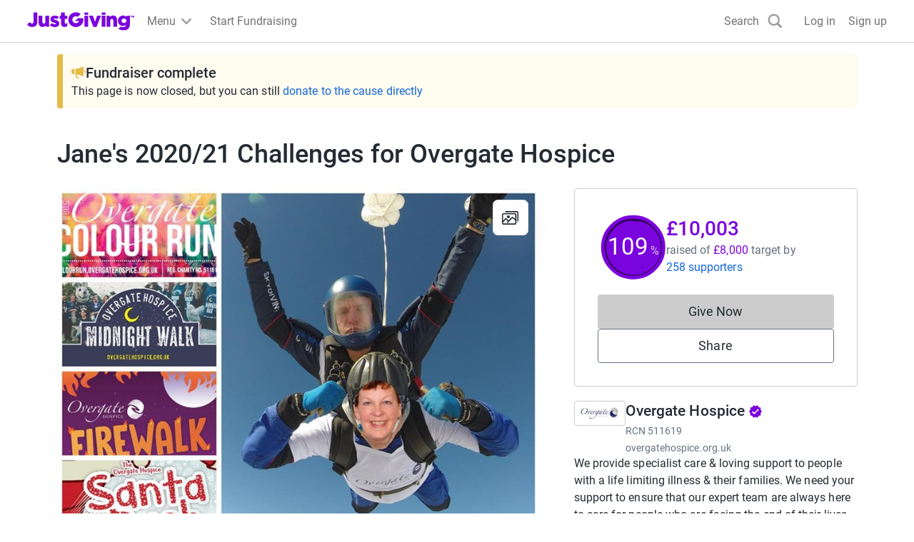

--- FILE ---
content_type: text/javascript
request_url: https://www.jg-cdn.com/assets/jg-pages-edge/_next/static/chunks/1-1617-0436386f2c6bcb34.js
body_size: 66080
content:
try{let e="undefined"!=typeof window?window:"undefined"!=typeof global?global:"undefined"!=typeof globalThis?globalThis:"undefined"!=typeof self?self:{},t=(new e.Error).stack;t&&(e._sentryDebugIds=e._sentryDebugIds||{},e._sentryDebugIds[t]="0d4f0a0d-4946-487c-a513-34518221a90c",e._sentryDebugIdIdentifier="sentry-dbid-0d4f0a0d-4946-487c-a513-34518221a90c")}catch(e){}{let e="undefined"!=typeof window?window:"undefined"!=typeof global?global:"undefined"!=typeof globalThis?globalThis:"undefined"!=typeof self?self:{};e._sentryModuleMetadata=e._sentryModuleMetadata||{},e._sentryModuleMetadata[new e.Error().stack]=Object.assign({},e._sentryModuleMetadata[new e.Error().stack],{"_sentryBundlerPluginAppKey:jg-pages-edge":!0})}(self.webpackChunk_N_E=self.webpackChunk_N_E||[]).push([[1617],{8661:function(e,t,i){"use strict";i.d(t,{T:function(){return g}});var r={};i.r(r),i.d(r,{brand:function(){return n},circle:function(){return a},container:function(){return s},indicator:function(){return o},large:function(){return u},medium:function(){return l},small:function(){return c},white:function(){return d}}),i(77100);var n="LoadingIndicator_brand__6q3t218",a="LoadingIndicator_circle__6q3t217",s="LoadingIndicator_container__6q3t212",o="LoadingIndicator_indicator__6q3t213",u="LoadingIndicator_large__6q3t216",l="LoadingIndicator_medium__6q3t215",c="LoadingIndicator_small__6q3t214",d="LoadingIndicator_white__6q3t219",f=i(2265),p=i(62494),h=i(71101);let g=({size:e="medium",color:t="brand",className:i})=>{let{t:n}=(0,h.$G)("page-components-loadingIndicator");return f.createElement("div",{className:(0,p.Z)(o,r[e],i)},f.createElement("svg",{className:s,viewBox:"0 0 48 48",xmlns:"http://www.w3.org/2000/svg",role:"img"},f.createElement("title",null,n("label")),f.createElement("circle",{className:(0,p.Z)(a,r[t]),cx:"24",cy:"24",r:"20"})))}},62494:function(e,t,i){"use strict";t.Z=function(){for(var e,t,i=0,r="";i<arguments.length;)(e=arguments[i++])&&(t=function e(t){var i,r,n="";if("string"==typeof t||"number"==typeof t)n+=t;else if("object"==typeof t){if(Array.isArray(t))for(i=0;i<t.length;i++)t[i]&&(r=e(t[i]))&&(n&&(n+=" "),n+=r);else for(i in t)t[i]&&(n&&(n+=" "),n+=i)}return n}(e))&&(r&&(r+=" "),r+=t);return r}},39636:function(e,t,i){"use strict";var r,n,a,s,o=i(2265),u=i(22803);function l(e){var t=Object.create(null);return e&&Object.keys(e).forEach(function(i){if("default"!==i){var r=Object.getOwnPropertyDescriptor(e,i);Object.defineProperty(t,i,r.get?r:{enumerable:!0,get:function(){return e[i]}})}}),t.default=e,Object.freeze(t)}i(31403);var c=l(o),d=l(u),f=o.createContext({optimizely:null,isServerSide:!1,timeout:0}),p=(f.Consumer,f.Provider),h=function(e,t){return(h=Object.setPrototypeOf||({__proto__:[]})instanceof Array&&function(e,t){e.__proto__=t}||function(e,t){for(var i in t)Object.prototype.hasOwnProperty.call(t,i)&&(e[i]=t[i])})(e,t)},g=function(){return(g=Object.assign||function(e){for(var t,i=1,r=arguments.length;i<r;i++)for(var n in t=arguments[i])Object.prototype.hasOwnProperty.call(t,n)&&(e[n]=t[n]);return e}).apply(this,arguments)};function v(e,t,i,r){return new(i||(i=Promise))(function(n,a){function s(e){try{u(r.next(e))}catch(e){a(e)}}function o(e){try{u(r.throw(e))}catch(e){a(e)}}function u(e){var t;e.done?n(e.value):((t=e.value)instanceof i?t:new i(function(e){e(t)})).then(s,o)}u((r=r.apply(e,t||[])).next())})}function y(e,t){var i,r,n,a,s={label:0,sent:function(){if(1&n[0])throw n[1];return n[1]},trys:[],ops:[]};return a={next:o(0),throw:o(1),return:o(2)},"function"==typeof Symbol&&(a[Symbol.iterator]=function(){return this}),a;function o(o){return function(u){return function(o){if(i)throw TypeError("Generator is already executing.");for(;a&&(a=0,o[0]&&(s=0)),s;)try{if(i=1,r&&(n=2&o[0]?r.return:o[0]?r.throw||((n=r.return)&&n.call(r),0):r.next)&&!(n=n.call(r,o[1])).done)return n;switch(r=0,n&&(o=[2&o[0],n.value]),o[0]){case 0:case 1:n=o;break;case 4:return s.label++,{value:o[1],done:!1};case 5:s.label++,r=o[1],o=[0];continue;case 7:o=s.ops.pop(),s.trys.pop();continue;default:if(!(n=(n=s.trys).length>0&&n[n.length-1])&&(6===o[0]||2===o[0])){s=0;continue}if(3===o[0]&&(!n||o[1]>n[0]&&o[1]<n[3])){s.label=o[1];break}if(6===o[0]&&s.label<n[1]){s.label=n[1],n=o;break}if(n&&s.label<n[2]){s.label=n[2],s.ops.push(o);break}n[2]&&s.ops.pop(),s.trys.pop();continue}o=t.call(e,s)}catch(e){o=[6,e],r=0}finally{i=n=0}if(5&o[0])throw o[1];return{value:o[0]?o[1]:void 0,done:!0}}([o,u])}}}function m(e,t,i){if(i||2==arguments.length)for(var r,n=0,a=t.length;n<a;n++)!r&&n in t||(r||(r=Array.prototype.slice.call(t,0,n)),r[n]=t[n]);return e.concat(r||Array.prototype.slice.call(t))}function _(e,t){if(e.id!==t.id)return!1;var i=e.attributes||{},r=t.attributes||{},n=Object.keys(i),a=Object.keys(r);if(n.length!==a.length)return!1;for(var s=0;s<n.length;s++){var o=n[s];if(i[o]!==r[o])return!1}return!0}function E(e){return"object"==typeof e&&null!==e?e:{}}function I(e,t){var i=E(e),r=E(t),n=Object.keys(i),a=Object.keys(r);return n.length===a.length&&n.every(function(e){return e in r&&i[e]===r[e]})}function b(e,t,i){return{enabled:!1,flagKey:e,ruleKey:null,variationKey:null,variables:{},reasons:[t],userContext:{id:i.id,attributes:i.attributes}}}function O(e){for(var t=[],i=1;i<arguments.length;i++)t[i-1]=arguments[i];var r=0;return e.replace(/%s/g,function(){var e=t[r++],i=typeof e;return"function"===i?e():"string"===i?e:String(e)})}"function"==typeof SuppressedError&&SuppressedError;var R=(function(){function e(){this.observers=[]}return e.getInstance=function(){return e.instance||(e.instance=new e),e.instance},e.prototype.subscribe=function(e,t){var i=this,r="key-".concat(Math.floor(1e5+999999*Math.random()));return this.observers.push({subscriptionId:r,key:e,callback:t}),function(){var e=i.observers.findIndex(function(e){return e.subscriptionId===r});e>=0&&i.observers.splice(e,1)}},e.prototype.notify=function(e){this.observers.filter(function(t){return t.key===e}).forEach(function(e){return e.callback()})},e})().getInstance(),N=d.getLogger("ReactSDK"),T={warn:function(e){for(var t=[],i=1;i<arguments.length;i++)t[i-1]=arguments[i];return N.log(d.enums.LOG_LEVEL.WARNING,O.apply(void 0,m([e],t,!1)))},info:function(e){for(var t=[],i=1;i<arguments.length;i++)t[i-1]=arguments[i];return N.log(d.enums.LOG_LEVEL.INFO,O.apply(void 0,m([e],t,!1)))},error:function(e){for(var t=[],i=1;i<arguments.length;i++)t[i-1]=arguments[i];return N.log(d.enums.LOG_LEVEL.ERROR,O.apply(void 0,m([e],t,!1)))}};(r=a||(a={})).TIMEOUT="TIMEOUT",r.NO_CLIENT="NO_CLIENT",r.USER_NOT_READY="USER_NOT_READY";var A={id:null,attributes:{}},S=function(){function e(e){var t=this;this.userContext=null,this.onUserUpdateHandlers=[],this.isUserPromiseResolved=!1,this.isUserReady=!1,this.onForcedVariationsUpdateHandlers=[],this.forcedDecisionFlagKeys=new Set,this.isClientReady=!1,this.clientAndUserReadyPromiseFulfilled=!1,this.isUsingSdkKey=!1,this.user=g({},A),this.initialConfig=e;var i=g(g({},e),{clientEngine:"react-sdk",clientVersion:"3.2.2"});this.userPromiseResolver=function(){};var r=new Promise(function(e){t.userPromiseResolver=e});if(this._client=d.createInstance(i),this.isClientReady=!!i.datafile,this.isUsingSdkKey=!!i.sdkKey,this._client){var n=this._client.onReady();this.clientAndUserReadyPromise=Promise.all([r,n]).then(function(e){var i=e[0],r=e[1];t.isClientReady=r.success,t.isUserReady=i.success;var n=t.isClientReady&&t.isUserReady;return t.clientAndUserReadyPromiseFulfilled=!0,{success:n,message:n?"Client and user are both ready.":"Client or user did not become ready."}})}else T.warn("Unable to resolve datafile and user information because Optimizely client failed to initialize."),this.clientAndUserReadyPromise=new Promise(function(e){e({success:!1,reason:a.NO_CLIENT,message:"Optimizely client failed to initialize."})})}return e.prototype.getUserWithOverrides=function(e,t){return{id:void 0===e?this.user.id:e,attributes:void 0===t?this.user.attributes:t}},e.prototype.getIsReadyPromiseFulfilled=function(){return this.clientAndUserReadyPromiseFulfilled},e.prototype.getIsUsingSdkKey=function(){return this.isUsingSdkKey},Object.defineProperty(e.prototype,"odpExplicitlyOff",{get:function(){var e;return null===(e=this.initialConfig.odpOptions)||void 0===e?void 0:e.disabled},enumerable:!1,configurable:!0}),e.prototype.onReady=function(e){var t,i=this;void 0===e&&(e={});var r=5e3;e&&void 0!==e.timeout&&(r=e.timeout);var n=new Promise(function(e){t=setTimeout(function(){e({success:!1,reason:a.TIMEOUT,message:"Failed to initialize before timeout",dataReadyPromise:i.clientAndUserReadyPromise})},r)});return Promise.race([this.clientAndUserReadyPromise,n]).then(function(e){return v(i,void 0,void 0,function(){return y(this,function(i){return clearTimeout(t),[2,e]})})})},e.prototype.getUserContext=function(){return this._client?this.userContext?this.userContext:(T.warn("Unable to get user context. User context not set."),null):(T.warn("Unable to get user context. Optimizely client not initialized."),null)},e.prototype.setCurrentUserContext=function(e){if(!this._client){T.warn("Unable to set user context for user ID ".concat(e.id,". Optimizely client not initialized."));return}if(!this.userContext){this.userContext=this._client.createUserContext(e.id||void 0,e.attributes);return}_(e,{id:this.userContext.getUserId(),attributes:this.userContext.getAttributes()})||(this.userContext=this._client.createUserContext(e.id||void 0,e.attributes))},e.prototype.makeUserContextInstance=function(e){return this._client?this.userContext&&_(e,this.user)?this.userContext:this._client.createUserContext(e.id||void 0,e.attributes):(T.warn("Unable to create user context for ".concat(e.id,". Optimizely client failed to initialize or not ready.")),null)},e.prototype.fetchQualifiedSegments=function(e){return v(this,void 0,void 0,function(){var t;return y(this,function(i){switch(i.label){case 0:if(!this.userContext)return[2,!1];if(this.odpExplicitlyOff||!(null===(t=this._client)||void 0===t?void 0:t.isOdpIntegrated()))return[2,!0];return[4,this.userContext.fetchQualifiedSegments(e)];case 1:return[2,i.sent()]}})})},e.prototype.setUser=function(e){return v(this,void 0,void 0,function(){var t,i,r,n,a=this;return y(this,function(s){switch(s.label){case 0:if(this.user={id:e.id||A.id,attributes:e.attributes||A.attributes},e.id!==A.id)return[3,2];return[4,null===(i=this._client)||void 0===i?void 0:i.onReady()];case 1:return s.sent(),this.setCurrentUserContext(e),this.user.id=(null===(r=this.userContext)||void 0===r?void 0:r.getUserId())||A.id,[3,4];case 2:return this.setCurrentUserContext(e),[4,null===(n=this._client)||void 0===n?void 0:n.onReady()];case 3:s.sent(),s.label=4;case 4:return[4,this.fetchQualifiedSegments()];case 5:return t=s.sent(),this.isUserPromiseResolved||(this.userPromiseResolver({success:t}),this.isUserPromiseResolved=!0),this.onUserUpdateHandlers.forEach(function(e){return e(a.user)}),[2]}})})},e.prototype.onUserUpdate=function(e){var t=this;return this.onUserUpdateHandlers.push(e),function(){var i=t.onUserUpdateHandlers.indexOf(e);i>-1&&t.onUserUpdateHandlers.splice(i,1)}},e.prototype.onForcedVariationsUpdate=function(e){var t=this;return this.onForcedVariationsUpdateHandlers.push(e),function(){var i=t.onForcedVariationsUpdateHandlers.indexOf(e);i>-1&&t.onForcedVariationsUpdateHandlers.splice(i,1)}},e.prototype.isReady=function(){return this.isClientReady},e.prototype.activate=function(e,t,i){if(!this._client)return T.warn('Unable to activate experiment "%s" because Optimizely client failed to initialize.',e),null;var r=this.getUserWithOverrides(t,i);return null===r.id?(T.info('Unable to activate experiment "%s" because User ID is not set',e),null):this._client.activate(e,r.id,r.attributes)},e.prototype.decide=function(e,t,i,r){if(void 0===t&&(t=[]),!this._client)return T.warn('Unable to evaluate feature "%s" because Optimizely client failed to initialize.',e),b(e,"Unable to evaluate flag ".concat(e," because Optimizely client failed to initialize."),this.user);var n=this.getUserWithOverrides(i,r);if(null===n.id)return T.info('Unable to evaluate feature "%s" because User ID is not set.',e),b(e,"Unable to evaluate flag ".concat(e," because User ID is not set."),n);var a=this.makeUserContextInstance(n);return a?g(g({},a.decide(e,t)),{userContext:{id:n.id,attributes:n.attributes}}):b(e,"Not Evaluating flag ".concat(e," because user id or attributes are not valid"),n)},e.prototype.decideForKeys=function(e,t,i,r){if(void 0===t&&(t=[]),!this._client)return T.warn("Unable to evaluate features for keys because Optimizely client failed to initialize."),{};var n=this.getUserWithOverrides(i,r);if(null===n.id)return T.info("Unable to evaluate features for keys because User ID is not set"),{};var a=this.makeUserContextInstance(n);return a?Object.entries(a.decideForKeys(e,t)).reduce(function(e,t){var i=t[0],r=t[1];return e[i]=g(g({},r),{userContext:{id:n.id||"",attributes:n.attributes}}),e},{}):{}},e.prototype.decideAll=function(e,t,i){if(void 0===e&&(e=[]),!this._client)return T.warn("Unable to evaluate all feature decisions because Optimizely client is not initialized."),{};var r=this.getUserWithOverrides(t,i);if(null===r.id)return T.info("Unable to evaluate all feature decisions because User ID is not set"),{};var n=this.makeUserContextInstance(r);return n?Object.entries(n.decideAll(e)).reduce(function(e,t){var i=t[0],n=t[1];return e[i]=g(g({},n),{userContext:{id:r.id||"",attributes:r.attributes}}),e},{}):{}},e.prototype.getVariation=function(e,t,i){if(!this._client)return T.warn('Unable to get variation for experiment "%s" because Optimizely client failed to initialize.',e),null;var r=this.getUserWithOverrides(t,i);return null===r.id?(T.info('Unable to get variation for experiment "%s" because User ID is not set',e),null):this._client.getVariation(e,r.id,r.attributes)},e.prototype.track=function(e,t,i,r){if(!this._client){T.warn('Unable to send tracking event "%s" because Optimizely client failed to initialize.',e);return}void 0!==t&&"string"!=typeof t&&(r=t,t=void 0,i=void 0);var n=this.getUserWithOverrides(t,i);if(null===n.id){T.info('Unable to send tracking event "%s" because User ID is not set',e);return}this._client.track(e,n.id,n.attributes,r)},e.prototype.setForcedDecision=function(e,t){if(!this.userContext){T.warn("Unable to set a forced decision because the user context has not been set yet.");return}this.userContext.setForcedDecision(e,t)&&(this.forcedDecisionFlagKeys.add(e.flagKey),R.notify(e.flagKey))},e.prototype.getForcedDecision=function(e){return this.userContext?this.userContext.getForcedDecision(e):(T.warn("Unable to get a forced decision because the user context has not been set yet."),null)},e.prototype.removeForcedDecision=function(e){if(!this.userContext)return T.warn("Unable to remove forced decisions because the user context has not been set yet."),!1;var t=this.userContext.removeForcedDecision(e);return t&&(this.forcedDecisionFlagKeys.delete(e.flagKey),R.notify(e.flagKey)),t},e.prototype.removeAllForcedDecisions=function(){if(!this.userContext)return T.warn("Unable to remove all forced decisions because the user context has not been set yet."),!1;var e=this.userContext.removeAllForcedDecisions();return e&&(this.forcedDecisionFlagKeys.forEach(function(e){return R.notify(e)}),this.forcedDecisionFlagKeys.clear()),e},e.prototype.isFeatureEnabled=function(e,t,i){if(!this._client)return T.warn('Unable to determine if feature "%s" is enabled because Optimizely client failed to initialize.',e),!1;var r=this.getUserWithOverrides(t,i);return null===r.id?(T.info('Unable to determine if feature "%s" is enabled because User ID is not set',e),!1):this._client.isFeatureEnabled(e,r.id,r.attributes)},e.prototype.getFeatureVariables=function(e,t,i){var r=this;if(!this._client)return T.warn('Unable to get feature variables for feature "%s" because Optimizely client failed to initialize.',e),{};var n=this.getUserWithOverrides(t,i),a=n.id;if(null===a)return T.warn('Unable to get feature variables for feature "%s" because User ID is not set',e),{};var s=n.attributes,o={},u=this._client.getOptimizelyConfig();if(!u)return T.warn('Unable to retrieve feature variables for feature "%s" because Optimizely client failed to initialize.',e),{};var l=u.featuresMap[e];return l?(Object.keys(l.variablesMap).forEach(function(t){var i=l.variablesMap[t];o[i.key]=r._client.getFeatureVariable(e,i.key,a,s)}),o):(T.info('Unable to retrieve feature variables for feature "%s" because config features map is not set',e),{})},e.prototype.getFeatureVariableString=function(e,t,i,r){if(!this._client)return T.warn('Unable to get feature variable string from feature "%s" because Optimizely client failed to initialize.',e),null;var n=this.getUserWithOverrides(i,r);return null===n.id?(T.info('Unable to get feature variable string from feature "%s" because User ID is not set',e),null):this._client.getFeatureVariableString(e,t,n.id,n.attributes)},e.prototype.getFeatureVariableBoolean=function(e,t,i,r){if(!this._client)return T.warn('Unable to get feature variable boolean from feature "%s" because Optimizely client failed to initialize.',e),null;var n=this.getUserWithOverrides(i,r);return null===n.id?(T.info('Unable to get feature variable boolean from feature "%s" because User ID is not set',e),null):this._client.getFeatureVariableBoolean(e,t,n.id,n.attributes)},e.prototype.getFeatureVariableInteger=function(e,t,i,r){if(!this._client)return T.warn('Unable to get feature variable integer from feature "%s" because Optimizely client failed to initialize.',e),null;var n=this.getUserWithOverrides(i,r);return null===n.id?(T.info('Unable to get feature variable integer from feature "%s" because User ID is not set',e),null):this._client.getFeatureVariableInteger(e,t,n.id,n.attributes)},e.prototype.getFeatureVariableDouble=function(e,t,i,r){if(!this._client)return T.warn('Unable to get feature variable double from feature "%s" because Optimizely client failed to initialize.',e),null;var n=this.getUserWithOverrides(i,r);return null===n.id?(T.info('Unable to get feature variable double from feature "%s" because User ID is not set',e),null):this._client.getFeatureVariableDouble(e,t,n.id,n.attributes)},e.prototype.getFeatureVariableJSON=function(e,t,i,r){if(!this._client)return T.warn('Unable to get feature variable JSON from feature "%s" because Optimizely client failed to initialize.',e),null;var n=this.getUserWithOverrides(i,r);return null===n.id?(T.info('Unable to get feature variable JSON from feature "%s" because User ID is not set',e),null):this._client.getFeatureVariableJSON(e,t,n.id,n.attributes)},e.prototype.getFeatureVariable=function(e,t,i,r){if(!this._client)return T.warn('Unable to get feature variable from feature "%s" because Optimizely client failed to initialize.',e,t),null;var n=this.getUserWithOverrides(i,r);return null===n.id?(T.info('Unable to get feature variable from feature "%s" because User ID is not set',e,t),null):this._client.getFeatureVariable(e,t,n.id,n.attributes)},e.prototype.getAllFeatureVariables=function(e,t,i){if(!this._client)return T.warn('Unable to get all feature variables from feature "%s" because Optimizely client failed to initialize.',e),{};var r=this.getUserWithOverrides(t,i);return null===r.id?(T.info('Unable to get all feature variables from feature "%s" because User ID is not set',e),{}):this._client.getAllFeatureVariables(e,r.id,r.attributes)},e.prototype.getEnabledFeatures=function(e,t){if(!this._client)return T.warn("Unable to get list of enabled features because Optimizely client failed to initialize."),[];var i=this.getUserWithOverrides(e,t);return null===i.id?(T.info("Unable to get list of enabled features because User ID is not set"),[]):this._client.getEnabledFeatures(i.id,i.attributes)},e.prototype.getForcedVariation=function(e,t){if(!this._client)return T.warn('Unable to get forced variation for experiment "%s" because Optimizely client failed to initialize.',e),null;var i=this.getUserWithOverrides(t);return null===i.id?(T.info('Unable to get forced variation for experiment "%s" because User ID is not set',e),null):this._client.getForcedVariation(e,i.id)},e.prototype.setForcedVariation=function(e,t,i){if(!this._client)return T.warn('Unable to set forced variation for experiment "%s" because Optimizely client failed to initialize.',e),!1;var r=null,n=null;if(2==arguments.length)n=t,r=this.getUserWithOverrides().id;else if(3==arguments.length){if(r=this.getUserWithOverrides(t).id,void 0===i)return!1;n=i}if(null===r)return T.warn('Unable to set forced variation for experiment "%s" because User ID is not set',e),!1;var a=this._client.setForcedVariation(e,r,n);return this.onForcedVariationsUpdateHandlers.forEach(function(e){return e()}),a},e.prototype.getOptimizelyConfig=function(){return this._client?this._client.getOptimizelyConfig():(T.warn("Unable to get Optimizely configuration because Optimizely client failed to initialize."),null)},e.prototype.close=function(){return this._client?this._client.close():new Promise(function(e,t){return e({success:!0,reason:"Optimizely client is not initialized."})})},Object.defineProperty(e.prototype,"client",{get:function(){return this._client?this._client:(T.warn("Unable to get client because Optimizely client failed to initialize."),null)},enumerable:!1,configurable:!0}),Object.defineProperty(e.prototype,"notificationCenter",{get:function(){return this._client?this._client.notificationCenter:{addNotificationListener:function(){return T.warn("Unable to add notification listener because Optimizely client failed to initialize."),0},removeNotificationListener:function(){return T.warn("Unable to remove notification listener because Optimizely client failed to initialize."),!1},clearAllNotificationListeners:function(){T.warn("Unable to clear all notification listeners because Optimizely client failed to initialize.")},clearNotificationListeners:function(){T.warn("Unable to clear notification listeners because Optimizely client failed to initialize.")}}},enumerable:!1,configurable:!0}),e.prototype.sendOdpEvent=function(e,t,i,r){var n;if(!e||!e.trim()){T.error("ODP action is not valid (cannot be empty).");return}null===(n=this.client)||void 0===n||n.sendOdpEvent(e,t,i,r)},e.prototype.getVuid=function(){if(!this._client){T.warn("Unable to get VUID because Optimizely client failed to initialize.");return}return this._client.getVuid()},e}(),D=u.getLogger("<OptimizelyProvider>"),U=function(e){function t(t){var i=e.call(this,t)||this;return i.setUserInOptimizely(),i}return function(e,t){if("function"!=typeof t&&null!==t)throw TypeError("Class extends value "+String(t)+" is not a constructor or null");function i(){this.constructor=e}h(e,t),e.prototype=null===t?Object.create(t):(i.prototype=t.prototype,new i)}(t,e),t.prototype.setUserInOptimizely=function(){return v(this,void 0,void 0,function(){var e,t,i,r,n,a;return y(this,function(s){switch(s.label){case 0:if(t=(e=this.props).optimizely,i=e.userId,r=e.userAttributes,n=e.user,!t)return D.error("OptimizelyProvider must be passed an instance of the Optimizely SDK client"),[2];if(a=null,n?"then"in n?n.then(function(e){t.setUser(e)}):a={id:n.id,attributes:n.attributes||{}}:i?(a={id:i,attributes:r||{}},D.warn("Passing userId and userAttributes as props is deprecated, please switch to using `user` prop")):a={id:A.id,attributes:r||A.attributes},!a)return[3,4];s.label=1;case 1:return s.trys.push([1,3,,4]),[4,t.setUser(a)];case 2:return s.sent(),[3,4];case 3:return s.sent(),D.error("Error while trying to set user."),[3,4];case 4:return[2]}})})},t.prototype.componentDidUpdate=function(e){if(!e.isServerSide){var t=this.props.optimizely;this.props.user&&"id"in this.props.user&&(t.user.id&&_({id:t.user.id,attributes:t.user.attributes||{}},{id:this.props.user.id,attributes:this.props.user.attributes||{}})||t.setUser(this.props.user))}},t.prototype.render=function(){var e=this.props,t=e.optimizely,i=e.children,r=e.timeout,n=!!this.props.isServerSide;return c.createElement(p,{value:{optimizely:t,isServerSide:n,timeout:r}},i)},t}(c.Component),w=function(e,t,i,r,n){var a="re-evaluating ".concat(t,'="').concat(i,'" for user="').concat(e.user.id,'"'),s=e.notificationCenter.addNotificationListener(u.enums.NOTIFICATION_TYPES.OPTIMIZELY_CONFIG_UPDATE,function(){r.info("".concat(u.enums.NOTIFICATION_TYPES.OPTIMIZELY_CONFIG_UPDATE,", ").concat(a)),n()}),o=e.onUserUpdate(function(){r.info("User update, ".concat(a)),n()});return function(){e.notificationCenter.removeNotificationListener(s),o()}},L=u.getLogger("ReactSDK"),C="The 'optimizely' prop must be supplied via a parent <OptimizelyProvider>";function x(e,t,i){e.onReady({timeout:t}).then(function(e){var r,n,s,o;if(e.success){L.info("Client immediately ready"),i({clientReady:!0,didTimeout:!1});return}switch(e.reason){case a.NO_CLIENT:L.warn('Client not ready, reason="'.concat(e.message,'"')),i({clientReady:!1,didTimeout:!1}),null===(r=e.dataReadyPromise)||void 0===r||r.then(function(e){if(e){var t=e.success,r=e.message;t?L.info("Client became ready."):L.warn('Client not ready, reason="'.concat(r,'"')),i({clientReady:t,didTimeout:!1})}});break;case a.USER_NOT_READY:L.warn('User was not ready, reason="'.concat(e.message,'"')),i({clientReady:!1,didTimeout:!1}),null===(n=e.dataReadyPromise)||void 0===n||n.then(function(e){if(e){var t=e.success,r=e.message;t?L.info("User became ready later."):L.warn('Client not ready, reason="'.concat(r,'"')),i({clientReady:t,didTimeout:!1})}});break;case a.TIMEOUT:L.info("Client did not become ready before timeout of ".concat(t,' ms, reason="').concat(e.message,'"')),i({clientReady:!1,didTimeout:!0}),null===(s=e.dataReadyPromise)||void 0===s||s.then(function(e){if(e){var t=e.success,r=e.message;t?L.info("Client became ready after timeout already elapsed"):L.warn('Client not ready, reason="'.concat(r,'"')),i({clientReady:t,didTimeout:!0})}});break;default:L.warn('Other reason client not ready, reason="'.concat(e.message,'"')),i({clientReady:!1,didTimeout:!1}),null===(o=e.dataReadyPromise)||void 0===o||o.then(function(e){if(e){var t=e.success,r=e.message;t?L.info("Client became ready later"):L.warn('Client not ready, reason="'.concat(r,'"')),i({clientReady:t,didTimeout:!1})}})}}).catch(function(){L.error("Error initializing client. The core client or user promise(s) rejected.")})}(n=s||(s={})).EXPERIMENT="Experiment",n.FEATURE="Feature",u.getLogger("ReactSDK"),Object.defineProperty(t,"kE",{enumerable:!0,get:function(){return u.enums}}),t.hl=f,t.dH=U,t.Fs=function(e){return new S(e)},t.rm=function(e,t,i){void 0===t&&(t={}),void 0===i&&(i={});var r,n,a,u,l=o.useContext(f),c=l.optimizely,d=l.isServerSide,p=l.timeout,h=(r=i.overrideAttributes,I(r,(n=o.useRef()).current)||(n.current=r),n.current),v=o.useMemo(function(){return b(e,"Optimizely SDK not configured properly yet.",{id:i.overrideUserId||null,attributes:h||{}})},[e,h,i.overrideUserId]),y=o.useCallback(function(){return{decision:(null==c?void 0:c.decide(e,t.decideOptions,i.overrideUserId,h))||v}},[e,v,c,t.decideOptions,h,i.overrideUserId]),m=d||!!(null==c?void 0:c.isReady()),_=!!(null==c?void 0:c.getIsReadyPromiseFulfilled()),E=o.useState(function(){var e=m?y():{decision:v};return g(g({},e),{clientReady:m,didTimeout:!1})}),O=E[0],N=E[1],T={entityKey:e,overrideUserId:i.overrideUserId,overrideAttributes:i.overrideAttributes},A=o.useState(T),S=A[0],D=A[1];a=S,u=T,a.entityKey===u.entityKey&&a.overrideUserId===u.overrideUserId&&I(a.overrideAttributes,u.overrideAttributes)||(D(T),N(function(e){return g(g({},e),y())}));var U=void 0!==t.timeout?t.timeout:p;return o.useEffect(function(){c&&(c.getIsUsingSdkKey()||!m)&&x(c,U,function(e){N(g(g({},y()),e))})},[U,y,c]),o.useEffect(function(){if(!i.overrideUserId&&!i.overrideAttributes&&t.autoUpdate)return R.subscribe(e,function(){N(function(e){return g(g({},e),y())})})},[i.overrideUserId,i.overrideAttributes,t.autoUpdate,e,y]),o.useEffect(function(){return c&&_&&t.autoUpdate?w(c,s.FEATURE,e,L,function(){N(function(e){return g(g({},e),y())})}):function(){}},[_,t.autoUpdate,c,e,y]),c||L.error("Unable to use decision ".concat(e,". ").concat(C)),[O.decision,O.clientReady,O.didTimeout]},t.Ke=function(){var e=o.useContext(f),t=e.optimizely,i=e.isServerSide,r=e.timeout,n=i||!!(null==t?void 0:t.isReady()),a=o.useCallback(function(){for(var e=[],i=0;i<arguments.length;i++)e[i]=arguments[i];if(!t){L.error("Unable to track events. ".concat(C));return}if(!n){L.error("Unable to track events. Optimizely client is not ready yet.");return}t.track.apply(t,e)},[t,n]),s=o.useState(function(){return{clientReady:n,didTimeout:!1}}),u=s[0],l=s[1];return o.useEffect(function(){t&&(t.getIsUsingSdkKey()||!n)&&x(t,r,function(e){l(e)})},[t,r]),[a,u.clientReady,u.didTimeout]}},22803:function(e,t,i){"use strict";Object.defineProperty(t,"__esModule",{value:!0});var r,n,a=i(19389),s=i(5183),o=(n=i(73181))&&"object"==typeof n&&"default"in n?n.default:n,u=i(50046),l=function(e,t){return(l=Object.setPrototypeOf||({__proto__:[]})instanceof Array&&function(e,t){e.__proto__=t}||function(e,t){for(var i in t)Object.prototype.hasOwnProperty.call(t,i)&&(e[i]=t[i])})(e,t)};function c(e,t){if("function"!=typeof t&&null!==t)throw TypeError("Class extends value "+String(t)+" is not a constructor or null");function i(){this.constructor=e}l(e,t),e.prototype=null===t?Object.create(t):(i.prototype=t.prototype,new i)}var d=function(){return(d=Object.assign||function(e){for(var t,i=1,r=arguments.length;i<r;i++)for(var n in t=arguments[i])Object.prototype.hasOwnProperty.call(t,n)&&(e[n]=t[n]);return e}).apply(this,arguments)};function f(e,t,i,r){return new(i||(i=Promise))(function(n,a){function s(e){try{u(r.next(e))}catch(e){a(e)}}function o(e){try{u(r.throw(e))}catch(e){a(e)}}function u(e){var t;e.done?n(e.value):((t=e.value)instanceof i?t:new i(function(e){e(t)})).then(s,o)}u((r=r.apply(e,t||[])).next())})}function p(e,t){var i,r,n,a,s={label:0,sent:function(){if(1&n[0])throw n[1];return n[1]},trys:[],ops:[]};return a={next:o(0),throw:o(1),return:o(2)},"function"==typeof Symbol&&(a[Symbol.iterator]=function(){return this}),a;function o(o){return function(u){return function(o){if(i)throw TypeError("Generator is already executing.");for(;a&&(a=0,o[0]&&(s=0)),s;)try{if(i=1,r&&(n=2&o[0]?r.return:o[0]?r.throw||((n=r.return)&&n.call(r),0):r.next)&&!(n=n.call(r,o[1])).done)return n;switch(r=0,n&&(o=[2&o[0],n.value]),o[0]){case 0:case 1:n=o;break;case 4:return s.label++,{value:o[1],done:!1};case 5:s.label++,r=o[1],o=[0];continue;case 7:o=s.ops.pop(),s.trys.pop();continue;default:if(!(n=(n=s.trys).length>0&&n[n.length-1])&&(6===o[0]||2===o[0])){s=0;continue}if(3===o[0]&&(!n||o[1]>n[0]&&o[1]<n[3])){s.label=o[1];break}if(6===o[0]&&s.label<n[1]){s.label=n[1],n=o;break}if(n&&s.label<n[2]){s.label=n[2],s.ops.push(o);break}n[2]&&s.ops.pop(),s.trys.pop();continue}o=t.call(e,s)}catch(e){o=[6,e],r=0}finally{i=n=0}if(5&o[0])throw o[1];return{value:o[0]?o[1]:void 0,done:!0}}([o,u])}}}function h(e,t,i){if(i||2==arguments.length)for(var r,n=0,a=t.length;n<a;n++)!r&&n in t||(r||(r=Array.prototype.slice.call(t,0,n)),r[n]=t[n]);return e.concat(r||Array.prototype.slice.call(t))}"function"==typeof SuppressedError&&SuppressedError;var g=new(function(){function e(){}return e.prototype.handleError=function(e){},e}());function v(e){for(var t=[],i=1;i<arguments.length;i++)t[i-1]=arguments[i];if(!e)return{};if("function"==typeof Object.assign)return Object.assign.apply(Object,h([e],t,!1));for(var r=Object(e),n=0;n<t.length;n++){var a=t[n];if(null!=a)for(var s in a)Object.prototype.hasOwnProperty.call(a,s)&&(r[s]=a[s])}return r}function y(e,t){var i,r,n;return e?(i=e,r=function(e){return e[t]},n={},i.forEach(function(e){n[r(e)]=e}),n):{}}function m(){return a.v4()}function _(e,t){for(var i=!1,r=Object.keys(e),n=0;n<r.length;n++)if(t===e[r[n]]){i=!0;break}return i}function E(e){return Object.keys(e).map(function(t){return e[t]})}function I(e,t){for(var i,r=0;r<e.length;r++){var n=e[r];if(t(n)){i=n;break}}return i}function b(e){for(var t=[],i=1;i<arguments.length;i++)t[i-1]=arguments[i];var r=0;return e.replace(/%s/g,function(){var e=t[r++],i=typeof e;return"function"===i?e():"string"===i?e:String(e)})}var O,R={assign:v,currentTimestamp:function(){return Math.round((new Date).getTime())},isSafeInteger:function(e){return"number"==typeof e&&9007199254740992>=Math.abs(e)},uuid:m,isNumber:function(e){return"number"==typeof e}};(O=t.LogLevel||(t.LogLevel={}))[O.NOTSET=0]="NOTSET",O[O.DEBUG=1]="DEBUG",O[O.INFO=2]="INFO",O[O.WARNING=3]="WARNING",O[O.ERROR=4]="ERROR";var N={NOTSET:0,DEBUG:1,INFO:2,WARNING:3,ERROR:4};function T(e){return"string"!=typeof e?e:("WARN"===(e=e.toUpperCase())&&(e="WARNING"),N[e]?N[e]:e)}var A=function(){function e(){this.defaultLoggerFacade=new w,this.loggers={}}return e.prototype.getLogger=function(e){return e?(this.loggers[e]||(this.loggers[e]=new w({messagePrefix:e})),this.loggers[e]):this.defaultLoggerFacade},e}(),S=function(){function e(e){void 0===e&&(e={}),this.logLevel=t.LogLevel.NOTSET,void 0!==e.logLevel&&_(t.LogLevel,e.logLevel)&&this.setLogLevel(e.logLevel),this.logToConsole=void 0===e.logToConsole||!!e.logToConsole,this.prefix=void 0!==e.prefix?e.prefix:"[OPTIMIZELY]"}return e.prototype.log=function(e,t){if(this.shouldLog(e)&&this.logToConsole){var i="".concat(this.prefix," - ").concat(this.getLogLevelName(e)," ").concat(this.getTime()," ").concat(t);this.consoleLog(e,[i])}},e.prototype.setLogLevel=function(e){e=T(e),_(t.LogLevel,e)&&void 0!==e?this.logLevel=e:this.logLevel=t.LogLevel.ERROR},e.prototype.getTime=function(){return(new Date).toISOString()},e.prototype.shouldLog=function(e){return e>=this.logLevel},e.prototype.getLogLevelName=function(e){switch(e){case t.LogLevel.DEBUG:return"DEBUG";case t.LogLevel.INFO:return"INFO ";case t.LogLevel.WARNING:return"WARN ";case t.LogLevel.ERROR:return"ERROR";default:return"NOTSET"}},e.prototype.consoleLog=function(e,i){switch(e){case t.LogLevel.DEBUG:console.log.apply(console,i);break;case t.LogLevel.INFO:console.info.apply(console,i);break;case t.LogLevel.WARNING:console.warn.apply(console,i);break;case t.LogLevel.ERROR:console.error.apply(console,i);break;default:console.log.apply(console,i)}},e}(),D=t.LogLevel.NOTSET,U=null,w=function(){function e(e){void 0===e&&(e={}),this.messagePrefix="",e.messagePrefix&&(this.messagePrefix=e.messagePrefix)}return e.prototype.log=function(e,t){for(var i=[],r=2;r<arguments.length;r++)i[r-2]=arguments[r];this.internalLog(T(e),{message:t,splat:i})},e.prototype.info=function(e){for(var i=[],r=1;r<arguments.length;r++)i[r-1]=arguments[r];this.namedLog(t.LogLevel.INFO,e,i)},e.prototype.debug=function(e){for(var i=[],r=1;r<arguments.length;r++)i[r-1]=arguments[r];this.namedLog(t.LogLevel.DEBUG,e,i)},e.prototype.warn=function(e){for(var i=[],r=1;r<arguments.length;r++)i[r-1]=arguments[r];this.namedLog(t.LogLevel.WARNING,e,i)},e.prototype.error=function(e){for(var i=[],r=1;r<arguments.length;r++)i[r-1]=arguments[r];this.namedLog(t.LogLevel.ERROR,e,i)},e.prototype.format=function(e){return"".concat(this.messagePrefix?this.messagePrefix+": ":"").concat(b.apply(void 0,h([e.message],e.splat,!1)))},e.prototype.internalLog=function(e,t){U&&(e<D||(U.log(e,this.format(t)),t.error&&t.error instanceof Error&&g.handleError(t.error)))},e.prototype.namedLog=function(e,t,i){var r;if(t instanceof Error)return t=(r=t).message,void this.internalLog(e,{error:r,message:t,splat:i});if(0!==i.length){var n=i[i.length-1];n instanceof Error&&(r=n,i.splice(-1)),this.internalLog(e,{message:t,error:r,splat:i})}else this.internalLog(e,{message:t,splat:i})},e}(),L=new A;function C(e){return L.getLogger(e)}function x(e){U=e}var P={setLogLevel:function(e){e=T(e),D=_(t.LogLevel,e)&&void 0!==e?e:t.LogLevel.ERROR},setLogHandler:x};function k(e,t){var i=e.context,r=t.context;return i.accountId===r.accountId&&i.projectId===r.projectId&&i.clientName===r.clientName&&i.clientVersion===r.clientVersion&&i.revision===r.revision&&i.anonymizeIP===r.anonymizeIP&&i.botFiltering===r.botFiltering}var V,M=C("EventProcessor"),F=function(){function e(e){var t=e.timeout,i=e.callback;this.timeout=Math.max(t,0),this.callback=i}return e.prototype.start=function(){this.timeoutId=setTimeout(this.callback,this.timeout)},e.prototype.refresh=function(){this.stop(),this.start()},e.prototype.stop=function(){this.timeoutId&&clearTimeout(this.timeoutId)},e}(),j=function(){function e(e){var t=e.sink;this.sink=t}return e.prototype.start=function(){return Promise.resolve()},e.prototype.stop=function(){return Promise.resolve()},e.prototype.enqueue=function(e){this.sink([e])},e}(),G=function(){function e(e){var t=e.flushInterval,i=e.maxQueueSize,r=e.sink,n=e.closingSink,a=e.batchComparator;this.buffer=[],this.maxQueueSize=Math.max(i,1),this.sink=r,this.closingSink=n,this.batchComparator=a,this.timer=new F({callback:this.flush.bind(this),timeout:t}),this.started=!1}return e.prototype.start=function(){return this.started=!0,Promise.resolve()},e.prototype.stop=function(){this.started=!1;var e=this.closingSink?this.closingSink(this.buffer):this.sink(this.buffer);return this.buffer=[],this.timer.stop(),e},e.prototype.enqueue=function(e){if(this.started){var t=this.buffer[0];t&&!this.batchComparator(t,e)&&this.flush(),0===this.buffer.length&&this.timer.refresh(),this.buffer.push(e),this.buffer.length>=this.maxQueueSize&&this.flush()}else M.warn("Queue is stopped, not accepting event")},e.prototype.flush=function(){this.sink(this.buffer),this.buffer=[],this.timer.stop()},e}(),K={NOTSET:0,DEBUG:1,INFO:2,WARNING:3,ERROR:4},z={BROWSER_ODP_MANAGER_INITIALIZATION_FAILED:"%s: Error initializing Browser ODP Manager.",CONDITION_EVALUATOR_ERROR:"%s: Error evaluating audience condition of type %s: %s",DATAFILE_AND_SDK_KEY_MISSING:"%s: You must provide at least one of sdkKey or datafile. Cannot start Optimizely",EXPERIMENT_KEY_NOT_IN_DATAFILE:"%s: Experiment key %s is not in datafile.",FEATURE_NOT_IN_DATAFILE:"%s: Feature key %s is not in datafile.",FETCH_SEGMENTS_FAILED_NETWORK_ERROR:"%s: Audience segments fetch failed. (network error)",FETCH_SEGMENTS_FAILED_DECODE_ERROR:"%s: Audience segments fetch failed. (decode error)",IMPROPERLY_FORMATTED_EXPERIMENT:"%s: Experiment key %s is improperly formatted.",INVALID_ATTRIBUTES:"%s: Provided attributes are in an invalid format.",INVALID_BUCKETING_ID:"%s: Unable to generate hash for bucketing ID %s: %s",INVALID_DATAFILE:"%s: Datafile is invalid - property %s: %s",INVALID_DATAFILE_MALFORMED:"%s: Datafile is invalid because it is malformed.",INVALID_CONFIG:"%s: Provided Optimizely config is in an invalid format.",INVALID_JSON:"%s: JSON object is not valid.",INVALID_ERROR_HANDLER:'%s: Provided "errorHandler" is in an invalid format.',INVALID_EVENT_DISPATCHER:'%s: Provided "eventDispatcher" is in an invalid format.',INVALID_EVENT_TAGS:"%s: Provided event tags are in an invalid format.",INVALID_EXPERIMENT_KEY:"%s: Experiment key %s is not in datafile. It is either invalid, paused, or archived.",INVALID_EXPERIMENT_ID:"%s: Experiment ID %s is not in datafile.",INVALID_GROUP_ID:"%s: Group ID %s is not in datafile.",INVALID_LOGGER:'%s: Provided "logger" is in an invalid format.',INVALID_ROLLOUT_ID:"%s: Invalid rollout ID %s attached to feature %s",INVALID_USER_ID:"%s: Provided user ID is in an invalid format.",INVALID_USER_PROFILE_SERVICE:"%s: Provided user profile service instance is in an invalid format: %s.",LOCAL_STORAGE_DOES_NOT_EXIST:"Error accessing window localStorage.",MISSING_INTEGRATION_KEY:"%s: Integration key missing from datafile. All integrations should include a key.",NO_DATAFILE_SPECIFIED:"%s: No datafile specified. Cannot start optimizely.",NO_JSON_PROVIDED:"%s: No JSON object to validate against schema.",NO_VARIATION_FOR_EXPERIMENT_KEY:"%s: No variation key %s defined in datafile for experiment %s.",ODP_CONFIG_NOT_AVAILABLE:"%s: ODP is not integrated to the project.",ODP_EVENT_FAILED:"ODP event send failed.",ODP_FETCH_QUALIFIED_SEGMENTS_SEGMENTS_MANAGER_MISSING:"%s: ODP unable to fetch qualified segments (Segments Manager not initialized).",ODP_IDENTIFY_FAILED_EVENT_MANAGER_MISSING:"%s: ODP identify event %s is not dispatched (Event Manager not instantiated).",ODP_INITIALIZATION_FAILED:"%s: ODP failed to initialize.",ODP_INVALID_DATA:"%s: ODP data is not valid",ODP_EVENT_FAILED_ODP_MANAGER_MISSING:"%s: ODP Event failed to send. (ODP Manager not initialized).",ODP_FETCH_QUALIFIED_SEGMENTS_FAILED_ODP_MANAGER_MISSING:"%s: ODP failed to Fetch Qualified Segments. (ODP Manager not initialized).",ODP_IDENTIFY_USER_FAILED_ODP_MANAGER_MISSING:"%s: ODP failed to Identify User. (ODP Manager not initialized).",ODP_IDENTIFY_USER_FAILED_USER_CONTEXT_INITIALIZATION:"%s: ODP failed to Identify User. (Failed during User Context Initialization).",ODP_MANAGER_UPDATE_SETTINGS_FAILED_EVENT_MANAGER_MISSING:"%s: ODP Manager failed to update OdpConfig settings for internal event manager. (Event Manager not initialized).",ODP_MANAGER_UPDATE_SETTINGS_FAILED_SEGMENTS_MANAGER_MISSING:"%s: ODP Manager failed to update OdpConfig settings for internal segments manager. (Segments Manager not initialized).",ODP_NOT_ENABLED:"ODP is not enabled",ODP_NOT_INTEGRATED:"%s: ODP is not integrated",ODP_SEND_EVENT_FAILED_EVENT_MANAGER_MISSING:"%s: ODP send event %s was not dispatched (Event Manager not instantiated).",ODP_SEND_EVENT_FAILED_UID_MISSING:"%s: ODP send event %s was not dispatched (No valid user identifier provided).",ODP_SEND_EVENT_FAILED_VUID_MISSING:"%s: ODP send event %s was not dispatched (Unable to fetch VUID).",ODP_VUID_INITIALIZATION_FAILED:"%s: ODP VUID initialization failed.",ODP_VUID_REGISTRATION_FAILED:"%s: ODP VUID failed to be registered.",ODP_VUID_REGISTRATION_FAILED_EVENT_MANAGER_MISSING:"%s: ODP register vuid failed. (Event Manager not instantiated).",UNDEFINED_ATTRIBUTE:"%s: Provided attribute: %s has an undefined value.",UNRECOGNIZED_ATTRIBUTE:"%s: Unrecognized attribute %s provided. Pruning before sending event to Optimizely.",UNABLE_TO_CAST_VALUE:"%s: Unable to cast value %s to type %s, returning null.",USER_NOT_IN_FORCED_VARIATION:"%s: User %s is not in the forced variation map. Cannot remove their forced variation.",USER_PROFILE_LOOKUP_ERROR:'%s: Error while looking up user profile for user ID "%s": %s.',USER_PROFILE_SAVE_ERROR:'%s: Error while saving user profile for user ID "%s": %s.',VARIABLE_KEY_NOT_IN_DATAFILE:'%s: Variable with key "%s" associated with feature with key "%s" is not in datafile.',VARIATION_ID_NOT_IN_DATAFILE:"%s: No variation ID %s defined in datafile for experiment %s.",VARIATION_ID_NOT_IN_DATAFILE_NO_EXPERIMENT:"%s: Variation ID %s is not in the datafile.",INVALID_INPUT_FORMAT:"%s: Provided %s is in an invalid format.",INVALID_DATAFILE_VERSION:"%s: This version of the JavaScript SDK does not support the given datafile version: %s",INVALID_VARIATION_KEY:"%s: Provided variation key is in an invalid format."},B={ACTIVATE_USER:"%s: Activating user %s in experiment %s.",DISPATCH_CONVERSION_EVENT:"%s: Dispatching conversion event to URL %s with params %s.",DISPATCH_IMPRESSION_EVENT:"%s: Dispatching impression event to URL %s with params %s.",DEPRECATED_EVENT_VALUE:"%s: Event value is deprecated in %s call.",EVENT_KEY_NOT_FOUND:"%s: Event key %s is not in datafile.",EXPERIMENT_NOT_RUNNING:"%s: Experiment %s is not running.",FEATURE_ENABLED_FOR_USER:"%s: Feature %s is enabled for user %s.",FEATURE_NOT_ENABLED_FOR_USER:"%s: Feature %s is not enabled for user %s.",FEATURE_HAS_NO_EXPERIMENTS:"%s: Feature %s is not attached to any experiments.",FAILED_TO_PARSE_VALUE:'%s: Failed to parse event value "%s" from event tags.',FAILED_TO_PARSE_REVENUE:'%s: Failed to parse revenue value "%s" from event tags.',FORCED_BUCKETING_FAILED:"%s: Variation key %s is not in datafile. Not activating user %s.",INVALID_OBJECT:"%s: Optimizely object is not valid. Failing %s.",INVALID_CLIENT_ENGINE:"%s: Invalid client engine passed: %s. Defaulting to node-sdk.",INVALID_DEFAULT_DECIDE_OPTIONS:"%s: Provided default decide options is not an array.",INVALID_DECIDE_OPTIONS:"%s: Provided decide options is not an array. Using default decide options.",INVALID_VARIATION_ID:"%s: Bucketed into an invalid variation ID. Returning null.",NOTIFICATION_LISTENER_EXCEPTION:"%s: Notification listener for (%s) threw exception: %s",NO_ROLLOUT_EXISTS:"%s: There is no rollout of feature %s.",NOT_ACTIVATING_USER:"%s: Not activating user %s for experiment %s.",NOT_TRACKING_USER:"%s: Not tracking user %s.",ODP_DISABLED:"ODP Disabled.",ODP_IDENTIFY_FAILED_ODP_DISABLED:"%s: ODP identify event for user %s is not dispatched (ODP disabled).",ODP_IDENTIFY_FAILED_ODP_NOT_INTEGRATED:"%s: ODP identify event %s is not dispatched (ODP not integrated).",ODP_SEND_EVENT_IDENTIFIER_CONVERSION_FAILED:"%s: sendOdpEvent failed to parse through and convert fs_user_id aliases",PARSED_REVENUE_VALUE:'%s: Parsed revenue value "%s" from event tags.',PARSED_NUMERIC_VALUE:'%s: Parsed event value "%s" from event tags.',RETURNING_STORED_VARIATION:'%s: Returning previously activated variation "%s" of experiment "%s" for user "%s" from user profile.',ROLLOUT_HAS_NO_EXPERIMENTS:"%s: Rollout of feature %s has no experiments",SAVED_VARIATION:'%s: Saved variation "%s" of experiment "%s" for user "%s".',SAVED_VARIATION_NOT_FOUND:"%s: User %s was previously bucketed into variation with ID %s for experiment %s, but no matching variation was found.",SHOULD_NOT_DISPATCH_ACTIVATE:'%s: Experiment %s is not in "Running" state. Not activating user.',SKIPPING_JSON_VALIDATION:"%s: Skipping JSON schema validation.",TRACK_EVENT:"%s: Tracking event %s for user %s.",UNRECOGNIZED_DECIDE_OPTION:"%s: Unrecognized decide option %s provided.",USER_ASSIGNED_TO_EXPERIMENT_BUCKET:"%s: Assigned bucket %s to user with bucketing ID %s.",USER_BUCKETED_INTO_EXPERIMENT_IN_GROUP:"%s: User %s is in experiment %s of group %s.",USER_BUCKETED_INTO_TARGETING_RULE:"%s: User %s bucketed into targeting rule %s.",USER_IN_FEATURE_EXPERIMENT:"%s: User %s is in variation %s of experiment %s on the feature %s.",USER_IN_ROLLOUT:"%s: User %s is in rollout of feature %s.",USER_NOT_BUCKETED_INTO_EVERYONE_TARGETING_RULE:"%s: User %s not bucketed into everyone targeting rule due to traffic allocation.",USER_NOT_BUCKETED_INTO_EXPERIMENT_IN_GROUP:"%s: User %s is not in experiment %s of group %s.",USER_NOT_BUCKETED_INTO_ANY_EXPERIMENT_IN_GROUP:"%s: User %s is not in any experiment of group %s.",USER_NOT_BUCKETED_INTO_TARGETING_RULE:"%s User %s not bucketed into targeting rule %s due to traffic allocation. Trying everyone rule.",USER_NOT_IN_FEATURE_EXPERIMENT:"%s: User %s is not in any experiment on the feature %s.",USER_NOT_IN_ROLLOUT:"%s: User %s is not in rollout of feature %s.",USER_FORCED_IN_VARIATION:"%s: User %s is forced in variation %s.",USER_MAPPED_TO_FORCED_VARIATION:"%s: Set variation %s for experiment %s and user %s in the forced variation map.",USER_DOESNT_MEET_CONDITIONS_FOR_TARGETING_RULE:"%s: User %s does not meet conditions for targeting rule %s.",USER_MEETS_CONDITIONS_FOR_TARGETING_RULE:"%s: User %s meets conditions for targeting rule %s.",USER_HAS_VARIATION:"%s: User %s is in variation %s of experiment %s.",USER_HAS_FORCED_DECISION_WITH_RULE_SPECIFIED:"Variation (%s) is mapped to flag (%s), rule (%s) and user (%s) in the forced decision map.",USER_HAS_FORCED_DECISION_WITH_NO_RULE_SPECIFIED:"Variation (%s) is mapped to flag (%s) and user (%s) in the forced decision map.",USER_HAS_FORCED_DECISION_WITH_RULE_SPECIFIED_BUT_INVALID:"Invalid variation is mapped to flag (%s), rule (%s) and user (%s) in the forced decision map.",USER_HAS_FORCED_DECISION_WITH_NO_RULE_SPECIFIED_BUT_INVALID:"Invalid variation is mapped to flag (%s) and user (%s) in the forced decision map.",USER_HAS_FORCED_VARIATION:"%s: Variation %s is mapped to experiment %s and user %s in the forced variation map.",USER_HAS_NO_VARIATION:"%s: User %s is in no variation of experiment %s.",USER_HAS_NO_FORCED_VARIATION:"%s: User %s is not in the forced variation map.",USER_HAS_NO_FORCED_VARIATION_FOR_EXPERIMENT:"%s: No experiment %s mapped to user %s in the forced variation map.",USER_NOT_IN_ANY_EXPERIMENT:"%s: User %s is not in any experiment of group %s.",USER_NOT_IN_EXPERIMENT:"%s: User %s does not meet conditions to be in experiment %s.",USER_RECEIVED_DEFAULT_VARIABLE_VALUE:'%s: User "%s" is not in any variation or rollout rule. Returning default value for variable "%s" of feature flag "%s".',FEATURE_NOT_ENABLED_RETURN_DEFAULT_VARIABLE_VALUE:'%s: Feature "%s" is not enabled for user %s. Returning the default variable value "%s".',VARIABLE_NOT_USED_RETURN_DEFAULT_VARIABLE_VALUE:'%s: Variable "%s" is not used in variation "%s". Returning default value.',USER_RECEIVED_VARIABLE_VALUE:'%s: Got variable value "%s" for variable "%s" of feature flag "%s"',VALID_DATAFILE:"%s: Datafile is valid.",VALID_USER_PROFILE_SERVICE:"%s: Valid user profile service provided.",VARIATION_REMOVED_FOR_USER:"%s: Variation mapped to experiment %s has been removed for user %s.",VARIABLE_REQUESTED_WITH_WRONG_TYPE:'%s: Requested variable type "%s", but variable is of type "%s". Use correct API to retrieve value. Returning None.',VALID_BUCKETING_ID:'%s: BucketingId is valid: "%s"',BUCKETING_ID_NOT_STRING:"%s: BucketingID attribute is not a string. Defaulted to userId",EVALUATING_AUDIENCE:'%s: Starting to evaluate audience "%s" with conditions: %s.',EVALUATING_AUDIENCES_COMBINED:'%s: Evaluating audiences for %s "%s": %s.',AUDIENCE_EVALUATION_RESULT:'%s: Audience "%s" evaluated to %s.',AUDIENCE_EVALUATION_RESULT_COMBINED:"%s: Audiences for %s %s collectively evaluated to %s.",MISSING_ATTRIBUTE_VALUE:'%s: Audience condition %s evaluated to UNKNOWN because no value was passed for user attribute "%s".',UNEXPECTED_CONDITION_VALUE:"%s: Audience condition %s evaluated to UNKNOWN because the condition value is not supported.",UNEXPECTED_TYPE:'%s: Audience condition %s evaluated to UNKNOWN because a value of type "%s" was passed for user attribute "%s".',UNEXPECTED_TYPE_NULL:'%s: Audience condition %s evaluated to UNKNOWN because a null value was passed for user attribute "%s".',UNKNOWN_CONDITION_TYPE:"%s: Audience condition %s has an unknown condition type. You may need to upgrade to a newer release of the Optimizely SDK.",UNKNOWN_MATCH_TYPE:"%s: Audience condition %s uses an unknown match type. You may need to upgrade to a newer release of the Optimizely SDK.",UPDATED_OPTIMIZELY_CONFIG:"%s: Updated Optimizely config to revision %s (project id %s)",OUT_OF_BOUNDS:'%s: Audience condition %s evaluated to UNKNOWN because the number value for user attribute "%s" is not in the range [-2^53, +2^53].',UNABLE_TO_ATTACH_UNLOAD:'%s: unable to bind optimizely.close() to page unload event: "%s"'},Z={BOT_FILTERING:"$opt_bot_filtering",BUCKETING_ID:"$opt_bucketing_id",STICKY_BUCKETING_KEY:"$opt_experiment_bucket_map",USER_AGENT:"$opt_user_agent",FORCED_DECISION_NULL_RULE_KEY:"$opt_null_rule_key"},q={AB_TEST:"ab-test",FEATURE:"feature",FEATURE_TEST:"feature-test",FEATURE_VARIABLE:"feature-variable",ALL_FEATURE_VARIABLES:"all-feature-variables",FLAG:"flag"},H={FEATURE_TEST:"feature-test",ROLLOUT:"rollout",EXPERIMENT:"experiment"},Y={RULE:"rule",EXPERIMENT:"experiment"},$={BOOLEAN:"boolean",DOUBLE:"double",INTEGER:"integer",STRING:"string",JSON:"json"},W={V2:"2",V3:"3",V4:"4"},X={SDK_NOT_READY:"Optimizely SDK not configured properly yet.",FLAG_KEY_INVALID:'No flag was found for key "%s".',VARIABLE_VALUE_INVALID:'Variable value for key "%s" is invalid or wrong type.'};(ev=V||(V={})).ACTIVATE="ACTIVATE:experiment, user_id,attributes, variation, event",ev.DECISION="DECISION:type, userId, attributes, decisionInfo",ev.LOG_EVENT="LOG_EVENT:logEvent",ev.OPTIMIZELY_CONFIG_UPDATE="OPTIMIZELY_CONFIG_UPDATE",ev.TRACK="TRACK:event_key, user_id, attributes, event_tags, event",(ey=e_||(e_={})).VUID="vuid",ey.FS_USER_ID="fs_user_id",(em=eE||(eE={})).IDENTIFIED="identified",em.INITIALIZED="client_initialized";var J=Object.freeze({__proto__:null,LOG_LEVEL:K,ERROR_MESSAGES:z,LOG_MESSAGES:B,CONTROL_ATTRIBUTES:Z,JAVASCRIPT_CLIENT_ENGINE:"javascript-sdk",NODE_CLIENT_ENGINE:"node-sdk",REACT_CLIENT_ENGINE:"react-sdk",REACT_NATIVE_CLIENT_ENGINE:"react-native-sdk",REACT_NATIVE_JS_CLIENT_ENGINE:"react-native-js-sdk",CLIENT_VERSION:"5.3.4",DECISION_NOTIFICATION_TYPES:q,DECISION_SOURCES:H,AUDIENCE_EVALUATION_TYPES:Y,FEATURE_VARIABLE_TYPES:$,DATAFILE_VERSIONS:W,DECISION_MESSAGES:X,get NOTIFICATION_TYPES(){return V},REQUEST_TIMEOUT_MS:6e4,REQUEST_TIMEOUT_ODP_SEGMENTS_MS:1e4,REQUEST_TIMEOUT_ODP_EVENTS_MS:1e4,get ODP_USER_KEY(){return e_},FS_USER_ID_ALIAS:"fs-user-id",ODP_DEFAULT_EVENT_TYPE:"fullstack",get ODP_EVENT_ACTION(){return eE}}),Q=C("EventProcessor"),ee=C("EventProcessor"),et=function(){function e(e){var t=e.key,i=e.maxValues;this.LS_KEY=t,this.maxValues=void 0===i?1e3:i}return e.prototype.get=function(e){return this.getMap()[e]||null},e.prototype.set=function(e,t){var i=this.getMap();i[e]=t,this.replace(i)},e.prototype.remove=function(e){var t=this.getMap();delete t[e],this.replace(t)},e.prototype.values=function(){return E(this.getMap())},e.prototype.clear=function(){this.replace({})},e.prototype.replace=function(e){try{"undefined"!=typeof window?window&&window.localStorage&&localStorage.setItem(this.LS_KEY,JSON.stringify(e)):localStorage.setItem(this.LS_KEY,JSON.stringify(e)),this.clean()}catch(e){ee.error(String(e))}},e.prototype.clean=function(){var e=this.getMap(),t=Object.keys(e),i=t.length-this.maxValues;if(!(i<1)){var r=t.map(function(t){return{key:t,value:e[t]}});r.sort(function(e,t){return e.value.timestamp-t.value.timestamp});for(var n=0;n<i;n++)delete e[r[n].key];this.replace(e)}},e.prototype.getMap=function(){try{var e="undefined"!=typeof window?window&&window.localStorage&&localStorage.getItem(this.LS_KEY):localStorage.getItem(this.LS_KEY);if(e)return JSON.parse(e)||{}}catch(e){ee.error(e)}return{}},e}(),ei=C("EventProcessor"),er=function(e){function t(t){var i=t.eventDispatcher;return e.call(this,{eventDispatcher:i,store:new et({maxValues:100,key:"fs_optly_pending_events"})})||this}return c(t,e),t}(function(){function e(e){var t=e.eventDispatcher,i=e.store;this.dispatcher=t,this.store=i}return e.prototype.dispatchEvent=function(e,t){this.send({uuid:m(),timestamp:(new Date).getTime(),request:e},t)},e.prototype.sendPendingEvents=function(){var e=this,t=this.store.values();ei.debug("Sending %s pending events from previous page",t.length),t.forEach(function(t){try{e.send(t,function(){})}catch(e){ei.debug(String(e))}})},e.prototype.send=function(e,t){var i=this;this.store.set(e.uuid,e),this.dispatcher.dispatchEvent(e.request,function(r){i.store.remove(e.uuid),t(r)})},e}()),en=function(){function e(){this.reqsInFlightCount=0,this.reqsCompleteResolvers=[]}return e.prototype.trackRequest=function(e){var t=this;this.reqsInFlightCount++;var i=function(){t.reqsInFlightCount--,0===t.reqsInFlightCount&&(t.reqsCompleteResolvers.forEach(function(e){return e()}),t.reqsCompleteResolvers=[])};e.then(i,i)},e.prototype.onRequestsComplete=function(){var e=this;return new Promise(function(t){0===e.reqsInFlightCount?t():e.reqsCompleteResolvers.push(t)})},e}(),ea=C("LogTierV1EventProcessor"),es=function(){function e(e){var t,i,r,n,a,s,o=e.dispatcher,u=e.closingDispatcher,l=e.flushInterval,c=void 0===l?3e4:l,d=e.batchSize,f=void 0===d?10:d,p=e.notificationCenter;this.dispatcher=o,this.closingDispatcher=u,this.notificationCenter=p,this.requestTracker=new en,(t=c)<=0&&(Q.warn("Invalid flushInterval ".concat(t,", defaulting to ").concat(3e4)),t=3e4),c=t,(i=Math.floor(i=f))<1&&(Q.warn("Invalid batchSize ".concat(i,", defaulting to ").concat(10)),i=10),f=i=Math.max(1,i),this.queue=(r=f,n=c,a=this.drainQueue.bind(this,!1),s=this.drainQueue.bind(this,!0),r>1?new G({flushInterval:n,maxQueueSize:r,sink:a,closingSink:s,batchComparator:k}):new j({sink:a}))}return e.prototype.drainQueue=function(e,t){var i=this,r=new Promise(function(r){if(ea.debug("draining queue with %s events",t.length),0!==t.length){var n,a,s,o={url:"https://logx.optimizely.com/v1/events",httpVerb:"POST",params:(n=[],a=t[0],t.forEach(function(e){if("conversion"===e.type||"impression"===e.type){var t,i,r,a,s,o,u,l,c,f,p,h,g,v=(t={snapshots:[],visitor_id:e.user.id,attributes:[]},e.user.attributes.forEach(function(e){t.attributes.push({entity_id:e.entityId,key:e.key,type:"custom",value:e.value})}),"boolean"==typeof e.context.botFiltering&&t.attributes.push({entity_id:"$opt_bot_filtering",key:"$opt_bot_filtering",type:"custom",value:e.context.botFiltering}),t);"impression"===e.type?v.snapshots.push((a=e.layer,s=e.experiment,o=e.variation,u=e.ruleKey,l=e.flagKey,c=e.ruleType,f=e.enabled,{decisions:[{campaign_id:p=a?a.id:null,experiment_id:null!==(i=null==s?void 0:s.id)&&void 0!==i?i:"",variation_id:null!==(r=null==o?void 0:o.id)&&void 0!==r?r:"",metadata:{flag_key:l,rule_key:u,rule_type:c,variation_key:o?o.key:"",enabled:f}}],events:[{entity_id:p,timestamp:e.timestamp,key:"campaign_activated",uuid:e.uuid}]})):"conversion"===e.type&&v.snapshots.push((h=d({},e.tags),delete h.revenue,delete h.value,g={entity_id:e.event.id,key:e.event.key,timestamp:e.timestamp,uuid:e.uuid},e.tags&&(g.tags=e.tags),null!=e.value&&(g.value=e.value),null!=e.revenue&&(g.revenue=e.revenue),{events:[g]})),n.push(v)}}),{client_name:a.context.clientName,client_version:a.context.clientVersion,account_id:a.context.accountId,project_id:a.context.projectId,revision:a.context.revision,anonymize_ip:a.context.anonymizeIP,enrich_decisions:!0,visitors:n})};(e&&i.closingDispatcher?i.closingDispatcher:i.dispatcher).dispatchEvent(o,function(){r()}),(s=i.notificationCenter)&&s.sendNotifications(V.LOG_EVENT,o)}else r()});return this.requestTracker.trackRequest(r),r},e.prototype.process=function(e){this.queue.enqueue(e)},e.prototype.stop=function(){try{return this.queue.stop(),this.requestTracker.onRequestsComplete()}catch(e){ea.error('Error stopping EventProcessor: "%s"',Object(e).message,String(e))}return Promise.resolve()},e.prototype.start=function(){return f(this,void 0,void 0,function(){return p(this,function(e){switch(e.label){case 0:return[4,this.queue.start()];case 1:return e.sent(),[2]}})})},e}(),eo="CONFIG_VALIDATOR",eu=[W.V2,W.V3,W.V4],el=function(e){if("object"==typeof e&&null!==e){var t=e.errorHandler,i=e.eventDispatcher,r=e.logger;if(t&&"function"!=typeof t.handleError)throw Error(b(z.INVALID_ERROR_HANDLER,eo));if(i&&"function"!=typeof i.dispatchEvent)throw Error(b(z.INVALID_EVENT_DISPATCHER,eo));if(r&&"function"!=typeof r.log)throw Error(b(z.INVALID_LOGGER,eo));return!0}throw Error(b(z.INVALID_CONFIG,eo))},ec=function(e){if(!e)throw Error(b(z.NO_DATAFILE_SPECIFIED,eo));if("string"==typeof e)try{e=JSON.parse(e)}catch(e){throw Error(b(z.INVALID_DATAFILE_MALFORMED,eo))}if("object"==typeof e&&!Array.isArray(e)&&null!==e&&-1===eu.indexOf(e.version))throw Error(b(z.INVALID_DATAFILE_VERSION,eo,e.version));return e},ed={handleError:function(){}},ef={dispatchEvent:function(e,t){var i,r=e.params,n=e.url;"POST"===e.httpVerb?((i=new XMLHttpRequest).open("POST",n,!0),i.setRequestHeader("Content-Type","application/json"),i.onreadystatechange=function(){if(4===i.readyState&&t&&"function"==typeof t)try{t({statusCode:i.status})}catch(e){}},i.send(JSON.stringify(r))):(n+="?wxhr=true",r&&(n+="&"+Object.keys(r).map(function(e){return encodeURIComponent(e)+"="+encodeURIComponent(r[e])}).join("&")),(i=new XMLHttpRequest).open("GET",n,!0),i.onreadystatechange=function(){if(4===i.readyState&&t&&"function"==typeof t)try{t({statusCode:i.status})}catch(e){}},i.send())}},ep={dispatchEvent:function(e,t){var i=e.params,r=e.url,n=new Blob([JSON.stringify(i)],{type:"application/json"});t({statusCode:navigator.sendBeacon(r,n)?200:500})}},eh=function(){function e(){}return e.prototype.log=function(){},e}();function eg(e){return new S(e)}var ev,ey,em,e_,eE,eI,eb,eO,eR=Object.freeze({__proto__:null,NoOpLogger:eh,createLogger:eg,createNoOpLogger:function(){return new eh}}),eN=function(){function e(e){var t=this;this.logger=e.logger,this.errorHandler=e.errorHandler,this.notificationListeners={},E(V).forEach(function(e){t.notificationListeners[e]=[]}),this.listenerId=1}return e.prototype.addNotificationListener=function(e,t){try{if(!(E(V).indexOf(e)>-1))return -1;this.notificationListeners[e]||(this.notificationListeners[e]=[]);var i=!1;if((this.notificationListeners[e]||[]).forEach(function(e){e.callback!==t||(i=!0)}),i)return -1;this.notificationListeners[e].push({id:this.listenerId,callback:t});var r=this.listenerId;return this.listenerId+=1,r}catch(e){return this.logger.log(K.ERROR,e.message),this.errorHandler.handleError(e),-1}},e.prototype.removeNotificationListener=function(e){var t,i,r=this;try{if(Object.keys(this.notificationListeners).some(function(n){return(r.notificationListeners[n]||[]).every(function(r,a){return r.id!==e||(t=a,i=n,!1)}),void 0!==t&&void 0!==i}),void 0!==t&&void 0!==i)return this.notificationListeners[i].splice(t,1),!0}catch(e){this.logger.log(K.ERROR,e.message),this.errorHandler.handleError(e)}return!1},e.prototype.clearAllNotificationListeners=function(){var e=this;try{E(V).forEach(function(t){e.notificationListeners[t]=[]})}catch(e){this.logger.log(K.ERROR,e.message),this.errorHandler.handleError(e)}},e.prototype.clearNotificationListeners=function(e){try{this.notificationListeners[e]=[]}catch(e){this.logger.log(K.ERROR,e.message),this.errorHandler.handleError(e)}},e.prototype.sendNotifications=function(e,t){var i=this;try{(this.notificationListeners[e]||[]).forEach(function(r){var n=r.callback;try{n(t)}catch(t){i.logger.log(K.ERROR,B.NOTIFICATION_LISTENER_EXCEPTION,"NOTIFICATION_CENTER",e,t.message)}})}catch(e){this.logger.log(K.ERROR,e.message),this.errorHandler.handleError(e)}},e}(),eT={createEventProcessor:function(){for(var e=[],t=0;t<arguments.length;t++)e[t]=arguments[t];return new(es.bind.apply(es,h([void 0],e,!1)))}};(eI=t.OptimizelySegmentOption||(t.OptimizelySegmentOption={})).IGNORE_CACHE="IGNORE_CACHE",eI.RESET_CACHE="RESET_CACHE",(e7=eb||(eb={})).BOOLEAN="boolean",e7.DOUBLE="double",e7.INTEGER="integer",e7.STRING="string",e7.JSON="json",(eO=t.OptimizelyDecideOption||(t.OptimizelyDecideOption={})).DISABLE_DECISION_EVENT="DISABLE_DECISION_EVENT",eO.ENABLED_FLAGS_ONLY="ENABLED_FLAGS_ONLY",eO.IGNORE_USER_PROFILE_SERVICE="IGNORE_USER_PROFILE_SERVICE",eO.INCLUDE_REASONS="INCLUDE_REASONS",eO.EXCLUDE_VARIABLES="EXCLUDE_VARIABLES";var eA="Polling intervals below ".concat(30," seconds are not recommended."),eS=[0,8,16,32,64,128,256,512],eD=C("DatafileManager"),eU=function(){function e(){this.listeners={},this.listenerId=1}return e.prototype.on=function(e,t){var i=this;this.listeners[e]||(this.listeners[e]={});var r=String(this.listenerId);return this.listenerId++,this.listeners[e][r]=t,function(){i.listeners[e]&&delete i.listeners[e][r]}},e.prototype.emit=function(e,t){var i=this.listeners[e];i&&Object.keys(i).forEach(function(e){(0,i[e])(t)})},e.prototype.removeAllListeners=function(){this.listeners={}},e}(),ew=function(){function e(){this.errorCount=0}return e.prototype.getDelay=function(){return 0===this.errorCount?0:1e3*eS[Math.min(eS.length-1,this.errorCount)]+Math.round(1e3*Math.random())},e.prototype.countError=function(){this.errorCount<eS.length-1&&this.errorCount++},e.prototype.reset=function(){this.errorCount=0},e}(),eL=function(){function e(){}return e.getNotificationCenter=function(e,i){var r;if(void 0===i&&(i=C()),e)return this._notificationCenters.has(e)?r=this._notificationCenters.get(e):(r=new eN({logger:i,errorHandler:{handleError:function(){}}}),this._notificationCenters.set(e,r)),r;i.log(t.LogLevel.ERROR,"No SDK key provided to getNotificationCenter.")},e.removeNotificationCenter=function(e){if(e){var t=this._notificationCenters.get(e);t&&(t.clearAllNotificationListeners(),this._notificationCenters.delete(e))}},e._notificationCenters=new Map,e}(),eC=C("DatafileManager");function ex(e){return e>=200&&e<400}var eP={get:function(){return Promise.resolve(void 0)},set:function(){return Promise.resolve()},contains:function(){return Promise.resolve(!1)},remove:function(){return Promise.resolve(!1)}},ek=function(e){function t(){return null!==e&&e.apply(this,arguments)||this}return c(t,e),t.prototype.makeGetRequest=function(e,t){var i;return i=new XMLHttpRequest,{responsePromise:new Promise(function(r,n){i.open("GET",e,!0),function(e,t){Object.keys(e).forEach(function(i){var r=e[i];t.setRequestHeader(i,r)})}(t,i),i.onreadystatechange=function(){if(4===i.readyState){if(0===i.status)return void n(Error("Request error"));var e=function(e){var t=e.getAllResponseHeaders();if(null===t)return{};var i=t.split("\r\n"),r={};return i.forEach(function(e){var t=e.indexOf(": ");if(t>-1){var i=e.slice(0,t),n=e.slice(t+2);n.length>0&&(r[i]=n)}}),r}(i);r({statusCode:i.status,body:i.responseText,headers:e})}},i.timeout=6e4,i.ontimeout=function(){eD.error("Request timed out")},i.send()}),abort:function(){i.abort()}}},t.prototype.getConfigDefaults=function(){return{autoUpdate:!1}},t}(function(){function e(e){var t=this,i=d(d({},this.getConfigDefaults()),e),r=i.datafile,n=i.autoUpdate,a=i.sdkKey,s=i.updateInterval,o=i.urlTemplate,u=i.cache;this.cache=void 0===u?eP:u,this.cacheKey="opt-datafile-"+a,this.sdkKey=a,this.isReadyPromiseSettled=!1,this.readyPromiseResolver=function(){},this.readyPromiseRejecter=function(){},this.readyPromise=new Promise(function(e,i){t.readyPromiseResolver=e,t.readyPromiseRejecter=i}),r?(this.currentDatafile=r,a||this.resolveReadyPromise()):this.currentDatafile="",this.isStarted=!1,this.datafileUrl=b(void 0===o?"https://cdn.optimizely.com/datafiles/%s.json":o,a),this.emitter=new eU,this.autoUpdate=void 0!==n&&n,this.updateInterval=void 0===s?3e5:s,this.updateInterval<3e4&&eC.warn(eA),this.currentTimeout=null,this.currentRequest=null,this.backoffController=new ew,this.syncOnCurrentRequestComplete=!1}return e.prototype.get=function(){return this.currentDatafile},e.prototype.start=function(){this.isStarted||(eC.debug("Datafile manager started"),this.isStarted=!0,this.backoffController.reset(),this.setDatafileFromCacheIfAvailable(),this.syncDatafile())},e.prototype.stop=function(){return eC.debug("Datafile manager stopped"),this.isStarted=!1,this.currentTimeout&&(clearTimeout(this.currentTimeout),this.currentTimeout=null),this.emitter.removeAllListeners(),this.currentRequest&&(this.currentRequest.abort(),this.currentRequest=null),Promise.resolve()},e.prototype.onReady=function(){return this.readyPromise},e.prototype.on=function(e,t){return this.emitter.on(e,t)},e.prototype.onRequestRejected=function(e){this.isStarted&&(this.backoffController.countError(),e instanceof Error?eC.error("Error fetching datafile: %s",e.message,e):"string"==typeof e?eC.error("Error fetching datafile: %s",e):eC.error("Error fetching datafile"))},e.prototype.onRequestResolved=function(e){var t;if(this.isStarted){void 0!==e.statusCode&&ex(e.statusCode)?this.backoffController.reset():this.backoffController.countError(),this.trySavingLastModified(e.headers);var i=this.getNextDatafileFromResponse(e);""!==i&&((eC.info("Updating datafile from response"),this.currentDatafile=i,this.cache.set(this.cacheKey,i),this.isReadyPromiseSettled)?(null===(t=eL.getNotificationCenter(this.sdkKey,eC))||void 0===t||t.sendNotifications(V.OPTIMIZELY_CONFIG_UPDATE),this.emitter.emit("update",{datafile:i})):this.resolveReadyPromise())}},e.prototype.onRequestComplete=function(){this.isStarted&&(this.currentRequest=null,this.isReadyPromiseSettled||this.autoUpdate||this.rejectReadyPromise(Error("Failed to become ready")),this.autoUpdate&&this.syncOnCurrentRequestComplete&&this.syncDatafile(),this.syncOnCurrentRequestComplete=!1)},e.prototype.syncDatafile=function(){var e=this,t={};this.lastResponseLastModified&&(t["if-modified-since"]=this.lastResponseLastModified),eC.debug("Making datafile request to url %s with headers: %s",this.datafileUrl,function(){return JSON.stringify(t)}),this.currentRequest=this.makeGetRequest(this.datafileUrl,t);var i=function(){e.onRequestComplete()};this.currentRequest.responsePromise.then(function(t){e.onRequestResolved(t)},function(t){e.onRequestRejected(t)}).then(i,i),this.autoUpdate&&this.scheduleNextUpdate()},e.prototype.resolveReadyPromise=function(){this.readyPromiseResolver(),this.isReadyPromiseSettled=!0},e.prototype.rejectReadyPromise=function(e){this.readyPromiseRejecter(e),this.isReadyPromiseSettled=!0},e.prototype.scheduleNextUpdate=function(){var e=this,t=Math.max(this.backoffController.getDelay(),this.updateInterval);eC.debug("Scheduling sync in %s ms",t),this.currentTimeout=setTimeout(function(){e.currentRequest?e.syncOnCurrentRequestComplete=!0:e.syncDatafile()},t)},e.prototype.getNextDatafileFromResponse=function(e){return eC.debug("Response status code: %s",e.statusCode),void 0===e.statusCode||304===e.statusCode?"":ex(e.statusCode)?e.body:(eC.error("Datafile fetch request failed with status: ".concat(e.statusCode)),"")},e.prototype.trySavingLastModified=function(e){var t=e["last-modified"]||e["Last-Modified"];void 0!==t&&(this.lastResponseLastModified=t,eC.debug("Saved last modified header value from response: %s",this.lastResponseLastModified))},e.prototype.setDatafileFromCacheIfAvailable=function(){var e=this;this.cache.get(this.cacheKey).then(function(t){e.isStarted&&!e.isReadyPromiseSettled&&t&&(eC.debug("Using datafile from cache"),e.currentDatafile=t,e.resolveReadyPromise())})},e}()),eV=function(){function e(e,t,i,r){this.apiKey=e,this.apiHost=t,this.pixelUrl=i,this.segmentsToCheck=r}return e.prototype.equals=function(e){var t,i;return this.apiHost===e.apiHost&&this.apiKey===e.apiKey&&this.pixelUrl===e.pixelUrl&&(t=this.segmentsToCheck,i=e.segmentsToCheck,t.length===i.length&&t.every(function(e,t){return e===i[t]}))},e}(),eM="PROJECT_CONFIG",eF=function(e,t){void 0===t&&(t=null);var i,r,n,a,s=((a=v({},e)).audiences=(e.audiences||[]).map(function(e){return v({},e)}),a.experiments=(e.experiments||[]).map(function(e){return v({},e)}),a.featureFlags=(e.featureFlags||[]).map(function(e){return v({},e)}),a.groups=(e.groups||[]).map(function(e){var t=v({},e);return t.experiments=(e.experiments||[]).map(function(e){return v({},e)}),t}),a.rollouts=(e.rollouts||[]).map(function(e){var t=v({},e);return t.experiments=(e.experiments||[]).map(function(e){return v({},e)}),t}),a.environmentKey=null!==(r=e.environmentKey)&&void 0!==r?r:"",a.sdkKey=null!==(n=e.sdkKey)&&void 0!==n?n:"",a);s.__datafileStr=null===t?JSON.stringify(e):t,(s.audiences||[]).forEach(function(e){e.conditions=JSON.parse(e.conditions)}),s.audiencesById=y(s.audiences,"id"),v(s.audiencesById,y(s.typedAudiences,"id")),s.attributeKeyMap=y(s.attributes,"key"),s.eventKeyMap=y(s.events,"key"),s.groupIdMap=y(s.groups,"id"),Object.keys(s.groupIdMap||{}).forEach(function(e){(s.groupIdMap[e].experiments||[]).forEach(function(t){s.experiments.push(v(t,{groupId:e}))})}),s.rolloutIdMap=y(s.rollouts||[],"id"),E(s.rolloutIdMap||{}).forEach(function(e){(e.experiments||[]).forEach(function(e){s.experiments.push(e),e.variationKeyMap=y(e.variations,"key")})});var o=new Set;Object.keys(s.audiencesById).map(function(e){return ej(s.audiencesById[e])}).forEach(function(e){e.forEach(function(e){o.add(e)})});var u=Array.from(o),l=!1,c="",d="",f="";return s.integrations&&(s.integrationKeyMap=y(s.integrations,"key"),s.integrations.forEach(function(e){if(!("key"in e))throw Error(b(z.MISSING_INTEGRATION_KEY,eM));"odp"===e.key&&(l=!0,d=d||e.publicKey||"",c=c||e.host||"",f=f||e.pixelUrl||"")})),s.odpIntegrationConfig=l?{integrated:!0,odpConfig:new eV(d,c,f,u)}:{integrated:!1},s.experimentKeyMap=y(s.experiments,"key"),s.experimentIdMap=y(s.experiments,"id"),s.variationIdMap={},s.variationVariableUsageMap={},(s.experiments||[]).forEach(function(e){e.variationKeyMap=y(e.variations,"key"),v(s.variationIdMap,y(e.variations,"id")),E(e.variationKeyMap||{}).forEach(function(e){e.variables&&(s.variationVariableUsageMap[e.id]=y(e.variables,"id"))})}),s.experimentFeatureMap={},s.featureKeyMap=y(s.featureFlags||[],"key"),E(s.featureKeyMap||{}).forEach(function(e){e.variables.forEach(function(e){e.type===$.STRING&&e.subType===$.JSON&&(e.type=$.JSON,delete e.subType)}),e.variableKeyMap=y(e.variables,"key"),(e.experimentIds||[]).forEach(function(t){s.experimentFeatureMap[t]?s.experimentFeatureMap[t].push(e.id):s.experimentFeatureMap[t]=[e.id]})}),s.flagRulesMap={},(s.featureFlags||[]).forEach(function(e){var t=[];e.experimentIds.forEach(function(e){var i=s.experimentIdMap[e];i&&t.push(i)});var i=s.rolloutIdMap[e.rolloutId];i&&t.push.apply(t,i.experiments),s.flagRulesMap[e.key]=t}),s.flagVariationsMap={},Object.keys(i=s.flagRulesMap||{}).map(function(e){return[e,i[e]]}).forEach(function(e){var t=e[0],i=e[1],r=[];i.forEach(function(e){e.variations.forEach(function(e){I(r,function(t){return t.id===e.id})||r.push(e)})}),s.flagVariationsMap[t]=r}),s},ej=function(e){return e.conditions?eG(e.conditions):[]},eG=function(e){var t=[];return["and","or","not"].includes(e)?[]:(Array.isArray(e)?e.forEach(function(e){return t.push.apply(t,eG(e))}):"qualified"===e.match&&t.push(e.value),t)},eK=function(e,t){var i=e.experimentIdMap[t];if(!i)throw Error(b(z.INVALID_EXPERIMENT_ID,eM,t));return i.layerId},ez=function(e,t,i){var r=e.attributeKeyMap[t],n=0===t.indexOf("$opt_");return r?(n&&i.log(K.WARNING,"Attribute %s unexpectedly has reserved prefix %s; using attribute ID instead of reserved attribute name.",t,"$opt_"),r.id):n?t:(i.log(K.DEBUG,z.UNRECOGNIZED_ATTRIBUTE,eM,t),null)},eB=function(e,t){var i=e.eventKeyMap[t];return i?i.id:null},eZ=function(e,t){var i=e.experimentKeyMap[t];if(!i)throw Error(b(z.INVALID_EXPERIMENT_KEY,eM,t));return i.status},eq=function(e,t){return e.variationIdMap.hasOwnProperty(t)?e.variationIdMap[t].key:null},eH=function(e,t){if(e.experimentKeyMap.hasOwnProperty(t)){var i=e.experimentKeyMap[t];if(i)return i}throw Error(b(z.EXPERIMENT_KEY_NOT_IN_DATAFILE,eM,t))},eY=function(e,t){var i=e.experimentIdMap[t];if(!i)throw Error(b(z.INVALID_EXPERIMENT_ID,eM,t));return i.trafficAllocation},e$=function(e,t,i){if(e.experimentIdMap.hasOwnProperty(t)){var r=e.experimentIdMap[t];if(r)return r}return i.log(K.ERROR,z.INVALID_EXPERIMENT_ID,eM,t),null},eW=function(e,t,i){return e&&I(e.flagVariationsMap[t],function(e){return e.key===i})||null},eX=function(e,t,i){if(e.featureKeyMap.hasOwnProperty(t)){var r=e.featureKeyMap[t];if(r)return r}return i.log(K.ERROR,z.FEATURE_NOT_IN_DATAFILE,eM,t),null},eJ=function(e){return e.__datafileStr},eQ=function(e){try{t=ec(e.datafile)}catch(e){return{configObj:null,error:e}}if(e.jsonSchemaValidator)try{e.jsonSchemaValidator.validate(t),e.logger.log(K.INFO,B.VALID_DATAFILE,eM)}catch(e){return{configObj:null,error:e}}else e.logger.log(K.INFO,B.SKIPPING_JSON_VALIDATION,eM);var t,i=[t];return"string"==typeof e.datafile&&i.push(e.datafile),{configObj:eF.apply(void 0,i),error:null}},e0=function(e){return!!e.sendFlagDecisions},e1=function(){function e(e,t){void 0===t&&(t=6e4),this.logger=e,this.timeout=t}return e.prototype.makeRequest=function(e,i,r,n){var a=this,s=new XMLHttpRequest;return{responsePromise:new Promise(function(o,u){s.open(r,e,!0),a.setHeadersInXhr(i,s),s.onreadystatechange=function(){if(s.readyState===XMLHttpRequest.DONE){if(0===s.status)return void u(Error("Request error"));var e=a.parseHeadersFromXhr(s);o({statusCode:s.status,body:s.responseText,headers:e})}},s.timeout=a.timeout,s.ontimeout=function(){a.logger.log(t.LogLevel.WARNING,"Request timed out")},s.send(n)}),abort:function(){s.abort()}}},e.prototype.setHeadersInXhr=function(e,t){Object.keys(e).forEach(function(i){var r=e[i];"string"==typeof r&&t.setRequestHeader(i,r)})},e.prototype.parseHeadersFromXhr=function(e){var i=this,r=e.getAllResponseHeaders();if(null===r)return{};var n=r.split("\r\n"),a={};return n.forEach(function(e){try{var r=e.indexOf(": ");if(r>-1){var n=e.slice(0,r),s=e.slice(r+2);n&&s&&(a[n]=s)}}catch(r){i.logger.log(t.LogLevel.WARNING,"Unable to parse & skipped header item '".concat(e,"'"))}}),a},e}(),e2=function(e){var t=e.browserCallback,i=e.nonBrowserCallback;return"undefined"!=typeof window?t(null==window?void 0:window.localStorage):i()},e5=function(){function e(){this.logger=C()}return e.prototype.contains=function(e){return f(this,void 0,void 0,function(){var t=this;return p(this,function(i){return[2,e2({browserCallback:function(t){return null!==(null==t?void 0:t.getItem(e))},nonBrowserCallback:function(){return t.logger.error(z.LOCAL_STORAGE_DOES_NOT_EXIST),!1}})]})})},e.prototype.get=function(e){return f(this,void 0,void 0,function(){var t=this;return p(this,function(i){return[2,e2({browserCallback:function(t){return(null==t?void 0:t.getItem(e))||void 0},nonBrowserCallback:function(){t.logger.error(z.LOCAL_STORAGE_DOES_NOT_EXIST)}})]})})},e.prototype.remove=function(e){return f(this,void 0,void 0,function(){var t=this;return p(this,function(i){switch(i.label){case 0:return[4,this.contains(e)];case 1:return i.sent()?(e2({browserCallback:function(t){null==t||t.removeItem(e)},nonBrowserCallback:function(){t.logger.error(z.LOCAL_STORAGE_DOES_NOT_EXIST)}}),[2,!0]):[2,!1]}})})},e.prototype.set=function(e,t){return f(this,void 0,void 0,function(){var i=this;return p(this,function(r){return[2,e2({browserCallback:function(i){null==i||i.setItem(e,t)},nonBrowserCallback:function(){i.logger.error(z.LOCAL_STORAGE_DOES_NOT_EXIST)}})]})})},e}(),e4=function(){function e(e){void 0===e&&(e=null),this._value=e,this._time=Date.now()}return Object.defineProperty(e.prototype,"value",{get:function(){return this._value},enumerable:!1,configurable:!0}),Object.defineProperty(e.prototype,"time",{get:function(){return this._time},enumerable:!1,configurable:!0}),e.prototype.is_stale=function(e){return!(e<=0)&&Date.now()-this._time>=e},e}(),e3=function(){function e(e){var t=e.maxSize,i=e.timeout;this._map=new Map;var r=C();r.debug("Provisioning cache with maxSize of ".concat(t)),r.debug("Provisioning cache with timeout of ".concat(i)),this._maxSize=t,this._timeout=i}return Object.defineProperty(e.prototype,"map",{get:function(){return this._map},enumerable:!1,configurable:!0}),Object.defineProperty(e.prototype,"maxSize",{get:function(){return this._maxSize},enumerable:!1,configurable:!0}),Object.defineProperty(e.prototype,"timeout",{get:function(){return this._timeout},enumerable:!1,configurable:!0}),e.prototype.lookup=function(e){if(this._maxSize<=0)return null;var t=this._map.get(e);return t?t.is_stale(this._timeout)?(this._map.delete(e),null):(this._map.delete(e),this._map.set(e,t),t.value):null},e.prototype.save=function(e){var t=e.key,i=e.value;if(!(this._maxSize<=0)&&(this._map.get(t)&&this._map.delete(t),this._map.set(t,new e4(i)),this._map.size>this._maxSize)){var r=this._map.keys().next().value;this._map.delete(r)}},e.prototype.reset=function(){this._maxSize<=0||this._map.clear()},e.prototype.peek=function(e){if(this._maxSize<=0)return null;var t,i=this._map.get(e);return null!==(t=null==i?void 0:i.value)&&void 0!==t?t:null},e}(),e6=function(e){function t(t){var i,r;return e.call(this,{maxSize:null!==(i=null==t?void 0:t.maxSize)&&void 0!==i?i:100,timeout:null!==(r=null==t?void 0:t.timeout)&&void 0!==r?r:6e5})||this}return c(t,e),t}(e3),e9=(c(function(e){var t,i;return te.call(this,{maxSize:null!==(t=null==e?void 0:e.maxSize)&&void 0!==t?t:1e4,timeout:null!==(i=null==e?void 0:e.timeout)&&void 0!==i?i:6e5})||this},te=e3),function(){function e(){this._keyForVuid="optimizely-vuid",this._vuid=""}return Object.defineProperty(e.prototype,"vuid",{get:function(){return this._vuid},enumerable:!1,configurable:!0}),e.instance=function(t){return f(this,void 0,void 0,function(){return p(this,function(i){switch(i.label){case 0:return this._instance||(this._instance=new e),this._instance._vuid?[3,2]:[4,this._instance.load(t)];case 1:i.sent(),i.label=2;case 2:return[2,this._instance]}})})},e.prototype.load=function(t){return f(this,void 0,void 0,function(){var i;return p(this,function(r){switch(r.label){case 0:return[4,t.get(this._keyForVuid)];case 1:return(i=r.sent())&&e.isVuid(i)?(this._vuid=i,[3,4]):[3,2];case 2:return this._vuid=this.makeVuid(),[4,this.save(this._vuid,t)];case 3:r.sent(),r.label=4;case 4:return[2,this._vuid]}})})},e.prototype.makeVuid=function(){var t=m().replace(/-/g,"").toLowerCase(),i="".concat(e.vuid_prefix).concat(t);return i.length<=32?i:i.substring(0,32)},e.prototype.save=function(e,t){return f(this,void 0,void 0,function(){return p(this,function(i){switch(i.label){case 0:return[4,t.set(this._keyForVuid,e)];case 1:return i.sent(),[2]}})})},e._reset=function(){this._instance._vuid=""},e.vuid_prefix="vuid_",e.isVuid=function(t){return(null==t?void 0:t.startsWith(e.vuid_prefix))||!1},e}());function e8(e){var t=["string","number","boolean"],i=!1;return e.forEach(function(e){t.includes(typeof e)||null===e||(i=!0)}),i}var e7,te,tt,ti=function(e,t,i,r){this.type=e,this.action=t,this.identifiers=null!=i?i:new Map,this.data=null!=r?r:new Map},tr=function(){};(tn=tt||(tt={}))[tn.Running=0]="Running",tn[tn.Stopped=1]="Stopped";var tn,ta,ts=function(){function e(e){var t,i,r,n=e.odpIntegrationConfig,a=e.segmentManager,s=e.eventManager,o=e.logger,u=this;this.ready=!1,this.status=tt.Stopped,this.segmentManager=a,this.eventManager=s,this.logger=o,this.configPromise=(t=tr,i=tr,{promise:r=new Promise(function(e,r){t=e,i=r}),resolve:t,reject:i,then:r.then.bind(r)});var l=[this.configPromise];this.isVuidEnabled()&&l.push(this.initializeVuid()),this.initPromise=Promise.all(l),this.onReady().then(function(){u.ready=!0,u.isVuidEnabled()&&u.status===tt.Running&&u.registerVuid()}),n&&this.updateSettings(n)}return e.prototype.getStatus=function(){return this.status},e.prototype.start=function(){return f(this,void 0,void 0,function(){return p(this,function(e){return this.status===tt.Running?[2]:this.odpIntegrationConfig?this.odpIntegrationConfig.integrated?(this.status=tt.Running,this.segmentManager.updateSettings(this.odpIntegrationConfig.odpConfig),this.eventManager.updateSettings(this.odpIntegrationConfig.odpConfig),this.eventManager.start(),[2,Promise.resolve()]):[2,Promise.reject(Error("start() called when ODP is not integrated"))]:[2,Promise.reject(Error("cannot start without ODP config"))]})})},e.prototype.stop=function(){return f(this,void 0,void 0,function(){return p(this,function(e){switch(e.label){case 0:return this.status===tt.Stopped?[2]:(this.status=tt.Stopped,[4,this.eventManager.stop()]);case 1:return e.sent(),[2]}})})},e.prototype.onReady=function(){return this.initPromise},e.prototype.isReady=function(){return this.ready},e.prototype.updateSettings=function(e){var t;return this.configPromise.resolve(),!(this.odpIntegrationConfig&&!((t=this.odpIntegrationConfig).integrated!==e.integrated||t.integrated&&e.integrated&&!t.odpConfig.equals(e.odpConfig)))&&(this.odpIntegrationConfig=e,e.integrated?this.status===tt.Running?(this.segmentManager.updateSettings(e.odpConfig),this.eventManager.updateSettings(e.odpConfig)):this.start():this.stop(),!0)},e.prototype.fetchQualifiedSegments=function(e,i){return void 0===i&&(i=[]),f(this,void 0,void 0,function(){return p(this,function(r){return this.odpIntegrationConfig?this.odpIntegrationConfig.integrated?e9.isVuid(e)?[2,this.segmentManager.fetchQualifiedSegments(e_.VUID,e,i)]:[2,this.segmentManager.fetchQualifiedSegments(e_.FS_USER_ID,e,i)]:(this.logger.log(t.LogLevel.ERROR,z.ODP_NOT_INTEGRATED),[2,null]):(this.logger.log(t.LogLevel.ERROR,z.ODP_CONFIG_NOT_AVAILABLE),[2,null])})})},e.prototype.identifyUser=function(e,i){this.odpIntegrationConfig?this.odpIntegrationConfig.integrated?e&&e9.isVuid(e)?this.eventManager.identifyUser(void 0,e):this.eventManager.identifyUser(e,i):this.logger.log(t.LogLevel.INFO,z.ODP_NOT_INTEGRATED):this.logger.log(t.LogLevel.ERROR,z.ODP_CONFIG_NOT_AVAILABLE)},e.prototype.sendEvent=function(e){var i=e.type,r=e.action,n=e.identifiers,a=e.data,s=i;if("string"==typeof s&&""!==s||(s="fullstack"),this.odpIntegrationConfig){if(this.odpIntegrationConfig.integrated){if(e8(a))throw Error(z.ODP_INVALID_DATA);if("string"!=typeof r||""===r)throw Error("ODP action is not valid (cannot be empty).");this.eventManager.sendEvent(new ti(s,r,n,a))}else this.logger.log(t.LogLevel.ERROR,z.ODP_NOT_INTEGRATED)}else this.logger.log(t.LogLevel.ERROR,z.ODP_CONFIG_NOT_AVAILABLE)},e.prototype.initializeVuid=function(){return Promise.resolve()},e.prototype.registerVuid=function(){if(this.odpIntegrationConfig){if(this.odpIntegrationConfig.integrated){var e=this.getVuid();if(e)try{this.eventManager.registerVuid(e)}catch(e){this.logger.log(t.LogLevel.ERROR,z.ODP_VUID_REGISTRATION_FAILED)}}else this.logger.log(t.LogLevel.INFO,z.ODP_NOT_INTEGRATED)}else this.logger.log(t.LogLevel.ERROR,z.ODP_CONFIG_NOT_AVAILABLE)},e}(),to=function(e){function i(){return null!==e&&e.apply(this,arguments)||this}return c(i,e),i.prototype.shouldSendEvents=function(e){return e.length<=1||(this.getLogger().log(t.LogLevel.ERROR,"".concat("ODP event send failed"," (browser only supports batch size 1)")),!1)},i.prototype.getPixelApiEndpoint=function(e){return new URL("v2/zaius.gif",e.pixelUrl).href},i.prototype.generateRequestData=function(e,t){var i=this.getPixelApiEndpoint(e),r=e.apiKey,n=t[0],a=new URL(i);return n.identifiers.forEach(function(e,t){a.searchParams.append(t,e)}),n.data.forEach(function(e,t){a.searchParams.append(t,e)}),a.searchParams.append("tracker_id",r),a.searchParams.append("event_type",n.type),a.searchParams.append("vdl_action",n.action),{method:"GET",endpoint:a.toString(),headers:{},data:""}},i}(function(){function e(e,t){this.requestHandler=e,this.logger=t}return e.prototype.getLogger=function(){return this.logger},e.prototype.sendEvents=function(e,i){var r;return f(this,void 0,void 0,function(){var n,a,s,o,u,l,c,d,f;return p(this,function(p){switch(p.label){case 0:if(n=!1,0===i.length)return this.logger.log(t.LogLevel.ERROR,"".concat("ODP event send failed"," (no events)")),[2,n];if(!this.shouldSendEvents(i))return[2,n];s=(a=this.generateRequestData(e,i)).method,o=a.endpoint,u=a.headers,l=a.data,c=0,p.label=1;case 1:return p.trys.push([1,3,,4]),[4,this.requestHandler.makeRequest(o,u,s,l).responsePromise];case 2:return c=null!==(r=p.sent().statusCode)&&void 0!==r?r:c,[3,4];case 3:return d=p.sent(),f="network error",d instanceof Error&&(f=d.message),this.logger.log(t.LogLevel.ERROR,"".concat("ODP event send failed"," (").concat(f,")")),n=!0,[3,4];case 4:return c>=400&&this.logger.log(t.LogLevel.ERROR,"".concat("ODP event send failed"," (").concat(c,")")),c>=500&&(n=!0),[2,n]}})})},e}()),tu=function(e){"function"==typeof queueMicrotask?queueMicrotask(e):setTimeout(e)};(r=ta||(ta={}))[r.Stopped=0]="Stopped",r[r.Running=1]="Running";var tl=function(e){function i(){var t=null!==e&&e.apply(this,arguments)||this;return t.hasNecessaryIdentifiers=function(e){return e.identifiers.size>=0},t}return c(i,e),i.prototype.initParams=function(e,i,r){this.queueSize=i||100,this.batchSize=1,this.flushInterval=0,void 0!==e&&1!==e&&this.getLogger().log(t.LogLevel.WARNING,"ODP event batch size must be 1 in the browser."),void 0!==r&&0!==r&&this.getLogger().log(t.LogLevel.WARNING,"ODP event flush interval must be 0 in the browser.")},i.prototype.discardEventsIfNeeded=function(){this.getLogger().log(t.LogLevel.DEBUG,"ODPConfig not ready. Leaving events in queue.")},i}(function(){function e(e){var t=e.odpConfig,i=e.apiManager,r=e.logger,n=e.clientEngine,a=e.clientVersion,s=e.queueSize,o=e.batchSize,u=e.flushInterval,l=e.userAgentParser,c=e.retries;if(this.status=ta.Stopped,this.queue=[],this.apiManager=i,this.logger=r,this.clientEngine=n,this.clientVersion=a,this.initParams(o,s,u),this.status=ta.Stopped,this.userAgentParser=l,this.retries=c||3,l){var d=l.parseUserAgentInfo(),f=d.os,p=d.device,h={os:f.name,os_version:f.version,device_type:p.type,model:p.model};this.userAgentData=new Map(Object.entries(h).filter(function(e){e[0];var t=e[1];return null!=t&&null!=t}))}t&&this.updateSettings(t)}return e.prototype.updateSettings=function(e){this.odpConfig&&this.odpConfig.equals(e)||(this.flush(),this.odpConfig=e)},e.prototype.flush=function(){this.processQueue(!0)},e.prototype.start=function(){this.odpConfig?(this.status=ta.Running,this.batchSize>1&&this.setNewTimeout()):this.logger.log(t.LogLevel.ERROR,z.ODP_CONFIG_NOT_AVAILABLE)},e.prototype.stop=function(){return f(this,void 0,void 0,function(){return p(this,function(e){return this.logger.log(t.LogLevel.DEBUG,"Stop requested."),this.flush(),this.clearCurrentTimeout(),this.status=ta.Stopped,this.logger.log(t.LogLevel.DEBUG,"Stopped. Queue Count: %s",this.queue.length),[2]})})},e.prototype.registerVuid=function(e){var t=new Map;t.set(e_.VUID,e);var i=new ti("fullstack",eE.INITIALIZED,t);this.sendEvent(i)},e.prototype.identifyUser=function(e,i){var r=new Map;if(e||i){i&&r.set(e_.VUID,i),e&&r.set(e_.FS_USER_ID,e);var n=new ti("fullstack",eE.IDENTIFIED,r);this.sendEvent(n)}else this.logger.log(t.LogLevel.ERROR,z.ODP_SEND_EVENT_FAILED_UID_MISSING)},e.prototype.sendEvent=function(e){e8(e.data)?this.logger.log(t.LogLevel.ERROR,"Event data found to be invalid."):(e.data=this.augmentCommonData(e.data),this.enqueue(e))},e.prototype.enqueue=function(e){this.status!==ta.Stopped?this.hasNecessaryIdentifiers(e)?this.queue.length>=this.queueSize?this.logger.log(t.LogLevel.WARNING,"Failed to Process ODP Event. Event Queue full. queueSize = %s.",this.queue.length):(this.queue.push(e),this.processQueue()):this.logger.log(t.LogLevel.ERROR,"ODP events should have at least one key-value pair in identifiers."):this.logger.log(t.LogLevel.WARNING,"Failed to Process ODP Event. ODPEventManager is not running.")},e.prototype.processQueue=function(e){if(void 0===e&&(e=!1),this.status===ta.Running){if(e)for(this.clearCurrentTimeout();this.queueContainsItems();)this.makeAndSend1Batch();else if(this.queueHasBatches())for(this.clearCurrentTimeout();this.queueHasBatches();)this.makeAndSend1Batch();this.batchSize>1&&this.setNewTimeout()}},e.prototype.clearCurrentTimeout=function(){clearTimeout(this.timeoutId),this.timeoutId=void 0},e.prototype.setNewTimeout=function(){var e=this;void 0===this.timeoutId&&(this.timeoutId=setTimeout(function(){return e.processQueue(!0)},this.flushInterval))},e.prototype.makeAndSend1Batch=function(){var e=this;if(this.odpConfig){var t=this.queue.splice(0,this.batchSize),i=this.odpConfig;t.length>0&&tu(function(){return f(e,void 0,void 0,function(){var e,r;return p(this,function(n){switch(n.label){case 0:r=0,n.label=1;case 1:return[4,this.apiManager.sendEvents(i,t)];case 2:e=n.sent(),r+=1,n.label=3;case 3:if(e&&r<this.retries)return[3,1];n.label=4;case 4:return[2]}})})})}},e.prototype.queueHasBatches=function(){return this.queueContainsItems()&&this.queue.length%this.batchSize==0},e.prototype.queueContainsItems=function(){return this.queue.length>0},e.prototype.augmentCommonData=function(e){var t=new Map(this.userAgentData);return t.set("idempotence_id",m()),t.set("data_source_type","sdk"),t.set("data_source",this.clientEngine),t.set("data_source_version",this.clientVersion),e.forEach(function(e,i){return t.set(i,e)}),t},e.prototype.getLogger=function(){return this.logger},e.prototype.getQueue=function(){return this.queue},e}()),tc=function(){function e(e,t,i,r){this.odpConfig=r,this._segmentsCache=e,this.odpSegmentApiManager=t,this.logger=i||C("OdpSegmentManager")}return Object.defineProperty(e.prototype,"segmentsCache",{get:function(){return this._segmentsCache},enumerable:!1,configurable:!0}),e.prototype.fetchQualifiedSegments=function(e,i,r){return f(this,void 0,void 0,function(){var n,a,s,o,u,l;return p(this,function(c){switch(c.label){case 0:if(!this.odpConfig)return this.logger.log(t.LogLevel.WARNING,z.ODP_CONFIG_NOT_AVAILABLE),[2,null];if(!(n=this.odpConfig.segmentsToCheck)||n.length<=0)return this.logger.log(t.LogLevel.DEBUG,"No segments are used in the project. Returning an empty list."),[2,[]];if(a=this.makeCacheKey(e,i),s=r.includes(t.OptimizelySegmentOption.IGNORE_CACHE),(o=r.includes(t.OptimizelySegmentOption.RESET_CACHE))&&this.reset(),!s&&!o){if(u=this._segmentsCache.lookup(a))return this.logger.log(t.LogLevel.DEBUG,'ODP cache hit. Returning segments from cache "%s".',a),[2,u];this.logger.log(t.LogLevel.DEBUG,"ODP cache miss.")}return this.logger.log(t.LogLevel.DEBUG,"Making a call to ODP server."),[4,this.odpSegmentApiManager.fetchSegments(this.odpConfig.apiKey,this.odpConfig.apiHost,e,i,n)];case 1:return(l=c.sent())&&!s&&this._segmentsCache.save({key:a,value:l}),[2,l]}})})},e.prototype.reset=function(){this._segmentsCache.reset()},e.prototype.makeCacheKey=function(e,t){return"".concat(e,"-$-").concat(t)},e.prototype.updateSettings=function(e){this.odpConfig=e,this.reset()},e}(),td={$schema:"http://json-schema.org/draft-04/schema#",title:"Project Config JSON Schema",type:"object",properties:{projectId:{type:"string",required:!0},accountId:{type:"string",required:!0},groups:{type:"array",items:{type:"object",properties:{id:{type:"string",required:!0},policy:{type:"string",required:!0},trafficAllocation:{type:"array",items:{type:"object",properties:{entityId:{type:"string",required:!0},endOfRange:{type:"integer",required:!0}}},required:!0},experiments:{type:"array",items:{type:"object",properties:{id:{type:"string",required:!0},key:{type:"string",required:!0},status:{type:"string",required:!0},layerId:{type:"string",required:!0},variations:{type:"array",items:{type:"object",properties:{id:{type:"string",required:!0},key:{type:"string",required:!0}}},required:!0},trafficAllocation:{type:"array",items:{type:"object",properties:{entityId:{type:"string",required:!0},endOfRange:{type:"integer",required:!0}}},required:!0},audienceIds:{type:"array",items:{type:"string"},required:!0},forcedVariations:{type:"object",required:!0}}},required:!0}}},required:!0},experiments:{type:"array",items:{type:"object",properties:{id:{type:"string",required:!0},key:{type:"string",required:!0},status:{type:"string",required:!0},layerId:{type:"string",required:!0},variations:{type:"array",items:{type:"object",properties:{id:{type:"string",required:!0},key:{type:"string",required:!0}}},required:!0},trafficAllocation:{type:"array",items:{type:"object",properties:{entityId:{type:"string",required:!0},endOfRange:{type:"integer",required:!0}}},required:!0},audienceIds:{type:"array",items:{type:"string"},required:!0},forcedVariations:{type:"object",required:!0}}},required:!0},events:{type:"array",items:{type:"object",properties:{key:{type:"string",required:!0},experimentIds:{type:"array",items:{type:"string",required:!0}},id:{type:"string",required:!0}}},required:!0},audiences:{type:"array",items:{type:"object",properties:{id:{type:"string",required:!0},name:{type:"string",required:!0},conditions:{type:"string",required:!0}}},required:!0},attributes:{type:"array",items:{type:"object",properties:{id:{type:"string",required:!0},key:{type:"string",required:!0}}},required:!0},version:{type:"string",required:!0},revision:{type:"string",required:!0},integrations:{type:"array",items:{type:"object",properties:{key:{type:"string",required:!0},host:{type:"string"},publicKey:{type:"string"},pixelUrl:{type:"string"}}}}}},tf={$schema:"https://json-schema.org/draft/2019-09/schema",$id:"https://example.com/example.json",title:"ODP Response Schema",type:"object",required:["data"],properties:{data:{title:"The data Schema",type:"object",required:["customer"],properties:{customer:{title:"The customer Schema",type:"object",required:[],properties:{audiences:{title:"The audiences Schema",type:"object",required:["edges"],properties:{edges:{title:"The edges Schema",type:"array",items:{title:"A Schema",type:"object",required:["node"],properties:{node:{title:"The node Schema",type:"object",required:["name","state"],properties:{name:{title:"The name Schema",type:"string",examples:["has_email","has_email_opted_in"]},state:{title:"The state Schema",type:"string",examples:["qualified"]}},examples:[]}},examples:[]},examples:[]}},examples:[]}},examples:[]}},examples:[]},errors:{title:"The errors Schema",type:"array",default:[],items:{title:"A Schema",type:"object",required:["message","locations","extensions"],properties:{message:{title:"The message Schema",type:"string",examples:["Exception while fetching data (/customer) : java.lang.RuntimeException: could not resolve _fs_user_id = asdsdaddddd"]},locations:{title:"The locations Schema",type:"array",items:{title:"A Schema",type:"object",required:["line","column"],properties:{line:{title:"The line Schema",type:"integer",examples:[2]},column:{title:"The column Schema",type:"integer",examples:[3]}},examples:[]},examples:[]},path:{title:"The path Schema",type:"array",items:{title:"A Schema",type:"string",examples:["customer"]},examples:[]},extensions:{title:"The extensions Schema",type:"object",required:["classification"],properties:{classification:{title:"The classification Schema",type:"string",examples:["InvalidIdentifierException"]}},examples:[]}},examples:[]},examples:[]}},examples:[]},tp=[],th=function(){function e(e,t){this.toGraphQLJson=function(e,t,i){return h(h(['{"query" : "query {customer',"(".concat(e,' : \\"').concat(t,'\\") '),"{audiences","(subset: ["],(null==i?void 0:i.map(function(e,t){return'\\"'.concat(e,'\\"').concat(t<i.length-1?",":"")}))||"",!0),[']) {edges {node {name state}}}}}"}'],!1).join("")},this.requestHandler=e,this.logger=t}return e.prototype.fetchSegments=function(e,i,r,n,a){var s,o,u,l;return f(this,void 0,void 0,function(){var c,d,f,h,g,v,y,m;return p(this,function(p){switch(p.label){case 0:return e&&i?0===(null==a?void 0:a.length)?[2,tp]:(c="".concat(i,"/v3/graphql"),d=this.toGraphQLJson(r,n,a),[4,this.querySegments(e,c,r,n,d)]):(this.logger.log(t.LogLevel.ERROR,"".concat("Audience segments fetch failed"," (Parameters apiKey or apiHost invalid)")),[2,null]);case 1:return(f=p.sent())?(h=this.parseSegmentsResponseJson(f))?(null===(s=h.errors)||void 0===s?void 0:s.length)>0?(v=(g=h.errors[0].extensions).code,y=g.classification,"INVALID_IDENTIFIER_EXCEPTION"==v?this.logger.log(t.LogLevel.ERROR,"".concat("Audience segments fetch failed"," (invalid identifier)")):this.logger.log(t.LogLevel.ERROR,"".concat("Audience segments fetch failed"," (").concat(y,")")),[2,null]):(m=null===(l=null===(u=null===(o=null==h?void 0:h.data)||void 0===o?void 0:o.customer)||void 0===u?void 0:u.audiences)||void 0===l?void 0:l.edges)?[2,m.filter(function(e){return"qualified"==e.node.state}).map(function(e){return e.node.name})]:(this.logger.log(t.LogLevel.ERROR,"".concat("Audience segments fetch failed"," (decode error)")),[2,null]):(this.logger.log(t.LogLevel.ERROR,"".concat("Audience segments fetch failed"," (decode error)")),[2,null]):(this.logger.log(t.LogLevel.ERROR,"".concat("Audience segments fetch failed"," (network error)")),[2,null])}})})},e.prototype.querySegments=function(e,t,i,r,n){return f(this,void 0,void 0,function(){var i,r,a,s;return p(this,function(o){switch(o.label){case 0:i="POST",r=t,a={"Content-Type":"application/json","x-api-key":e},o.label=1;case 1:return o.trys.push([1,3,,4]),[4,this.requestHandler.makeRequest(r,a,i,n).responsePromise];case 2:return s=o.sent(),[3,4];case 3:return o.sent(),[2,null];case 4:return[2,s.body]}})})},e.prototype.parseSegmentsResponseJson=function(e){var t={};try{t=JSON.parse(e)}catch(e){return null}return!function(e,t,i){void 0===t&&(t=td),void 0===i&&(i=!0);var r="".concat("JSON_SCHEMA_VALIDATOR"," (").concat(t.title,")");if("object"!=typeof e||null===e)throw Error(b(z.NO_JSON_PROVIDED,r));var n=s.validate(e,t);if(n.valid)return!0;if(!i)return!1;if(Array.isArray(n.errors))throw Error(b(z.INVALID_DATAFILE,r,n.errors[0].property,n.errors[0].message));throw Error(b(z.INVALID_JSON,r))}(t,tf,!1)?null:t},e}(),tg=function(e){function t(t){return e.call(this,t)||this}return c(t,e),t.createInstance=function(e){var i=e.logger,r=e.odpOptions,n=e.odpIntegrationConfig,a=e.clientEngine,s=e.clientVersion;i=i||C(),a=a||"javascript-sdk",s=s||"5.3.4";var o,u,l,c=void 0;return(null==n?void 0:n.integrated)&&(c=n.odpConfig),o=(null==r?void 0:r.segmentsRequestHandler)?r.segmentsRequestHandler:new e1(i,(null==r?void 0:r.segmentsApiTimeout)||1e4),u=(null==r?void 0:r.segmentManager)?r.segmentManager:new tc((null==r?void 0:r.segmentsCache)||new e6({maxSize:null==r?void 0:r.segmentsCacheSize,timeout:null==r?void 0:r.segmentsCacheTimeout}),new th(o,i),i,c),l=(null==r?void 0:r.eventRequestHandler)?r.eventRequestHandler:new e1(i,(null==r?void 0:r.eventApiTimeout)||1e4),new t({odpIntegrationConfig:n,segmentManager:u,eventManager:(null==r?void 0:r.eventManager)?r.eventManager:new tl({odpConfig:c,apiManager:new to(l,i),logger:i,clientEngine:a,clientVersion:s,flushInterval:null==r?void 0:r.eventFlushInterval,batchSize:null==r?void 0:r.eventBatchSize,queueSize:null==r?void 0:r.eventQueueSize,userAgentParser:null==r?void 0:r.userAgentParser}),logger:i})},t.prototype.initializeVuid=function(){return f(this,void 0,void 0,function(){var e;return p(this,function(i){switch(i.label){case 0:return[4,e9.instance(t.cache)];case 1:return e=i.sent(),this.vuid=e.vuid,[2]}})})},t.prototype.identifyUser=function(t,i){t&&e9.isVuid(t)?e.prototype.identifyUser.call(this,void 0,t):t&&i&&e9.isVuid(i)?e.prototype.identifyUser.call(this,t,i):e.prototype.identifyUser.call(this,t,i||this.vuid)},t.prototype.sendEvent=function(t){var i=t.type,r=t.action,n=t.identifiers,a=t.data,s=new Map(n);if(!n.has(e_.VUID)){if(!this.vuid)throw Error(z.ODP_SEND_EVENT_FAILED_VUID_MISSING);s.set(e_.VUID,this.vuid)}e.prototype.sendEvent.call(this,{type:i,action:r,identifiers:s,data:a})},t.prototype.isVuidEnabled=function(){return!0},t.prototype.getVuid=function(){return this.vuid},t.cache=new e5,t}(ts);function tv(e,t,i){return{variationKey:null,enabled:!1,variables:{},ruleKey:null,flagKey:e,userContext:t,reasons:i}}var ty=function(){function e(e){var t,i=e.optimizely,r=e.userId,n=e.attributes,a=e.shouldIdentifyUser,s=this;this._qualifiedSegments=null,this.optimizely=i,this.userId=r,this.attributes=null!==(t=d({},n))&&void 0!==t?t:{},this.forcedDecisionsMap={},(void 0===a||a)&&this.optimizely.onReady().then(function(e){e.success&&s.identifyUser()})}return e.prototype.identifyUser=function(){this.optimizely.identifyUser(this.userId)},e.prototype.setAttribute=function(e,t){this.attributes[e]=t},e.prototype.getUserId=function(){return this.userId},e.prototype.getAttributes=function(){return d({},this.attributes)},e.prototype.getOptimizely=function(){return this.optimizely},Object.defineProperty(e.prototype,"qualifiedSegments",{get:function(){return this._qualifiedSegments},set:function(e){this._qualifiedSegments=e},enumerable:!1,configurable:!0}),e.prototype.decide=function(e,t){return void 0===t&&(t=[]),this.optimizely.decide(this.cloneUserContext(),e,t)},e.prototype.decideForKeys=function(e,t){return void 0===t&&(t=[]),this.optimizely.decideForKeys(this.cloneUserContext(),e,t)},e.prototype.decideAll=function(e){return void 0===e&&(e=[]),this.optimizely.decideAll(this.cloneUserContext(),e)},e.prototype.trackEvent=function(e,t){this.optimizely.track(e,this.userId,this.attributes,t)},e.prototype.setForcedDecision=function(e,t){var i,r=e.flagKey,n=null!==(i=e.ruleKey)&&void 0!==i?i:Z.FORCED_DECISION_NULL_RULE_KEY,a={variationKey:t.variationKey};return this.forcedDecisionsMap[r]||(this.forcedDecisionsMap[r]={}),this.forcedDecisionsMap[r][n]=a,!0},e.prototype.getForcedDecision=function(e){return this.findForcedDecision(e)},e.prototype.removeForcedDecision=function(e){var t,i=null!==(t=e.ruleKey)&&void 0!==t?t:Z.FORCED_DECISION_NULL_RULE_KEY,r=e.flagKey,n=!1;return this.forcedDecisionsMap.hasOwnProperty(r)&&(this.forcedDecisionsMap[r].hasOwnProperty(i)&&(delete this.forcedDecisionsMap[r][i],n=!0),0===Object.keys(this.forcedDecisionsMap[r]).length&&delete this.forcedDecisionsMap[r]),n},e.prototype.removeAllForcedDecisions=function(){return this.forcedDecisionsMap={},!0},e.prototype.findForcedDecision=function(e){var t,i=null!==(t=e.ruleKey)&&void 0!==t?t:Z.FORCED_DECISION_NULL_RULE_KEY,r=e.flagKey;if(this.forcedDecisionsMap.hasOwnProperty(e.flagKey)){var n=this.forcedDecisionsMap[r];if(n.hasOwnProperty(i))return{variationKey:n[i].variationKey}}return null},e.prototype.cloneUserContext=function(){var t=new e({shouldIdentifyUser:!1,optimizely:this.getOptimizely(),userId:this.getUserId(),attributes:this.getAttributes()});return Object.keys(this.forcedDecisionsMap).length>0&&(t.forcedDecisionsMap=d({},this.forcedDecisionsMap)),t._qualifiedSegments=this._qualifiedSegments,t},e.prototype.fetchQualifiedSegments=function(e){return f(this,void 0,void 0,function(){var t;return p(this,function(i){switch(i.label){case 0:return[4,this.optimizely.fetchQualifiedSegments(this.userId,e)];case 1:return t=i.sent(),this.qualifiedSegments=t,[2,null!==t]}})})},e.prototype.isQualifiedFor=function(e){return!!this._qualifiedSegments&&this._qualifiedSegments.indexOf(e)>-1},e}(),tm=["and","or","not"];function t_(e,t){if(Array.isArray(e)){var i=e[0],r=e.slice(1);switch("string"==typeof i&&-1===tm.indexOf(i)&&(i="or",r=e),i){case"and":return function(e,t){var i=!1;if(Array.isArray(e)){for(var r=0;r<e.length;r++){var n=t_(e[r],t);if(!1===n)return!1;null===n&&(i=!0)}return!i||null}return null}(r,t);case"not":return function(e,t){if(Array.isArray(e)&&e.length>0){var i=t_(e[0],t);return null===i?null:!i}return null}(r,t);default:return function(e,t){var i=!1;if(Array.isArray(e)){for(var r=0;r<e.length;r++){var n=t_(e[r],t);if(!0===n)return!0;null===n&&(i=!0)}return!!i&&null}return null}(r,t)}}return t(e)}var tE=function(){function e(t,i,r){this.sdkKey=null!==(n=t.sdkKey)&&void 0!==n?n:"",this.environmentKey=null!==(a=t.environmentKey)&&void 0!==a?a:"",this.attributes=t.attributes,this.audiences=e.getAudiences(t),this.events=t.events,this.revision=t.revision;var n,a,s=(t.featureFlags||[]).reduce(function(e,t){return e[t.id]=t.variables,e},{}),o=e.getVariableIdMap(t),u=e.getExperimentsMap(t,s,o,r),l=u.experimentsMapById,c=u.experimentsMapByKey;this.experimentsMap=c,this.featuresMap=e.getFeaturesMap(t,s,l,o),this.datafile=i}return e.prototype.getDatafile=function(){return this.datafile},e.getAudiences=function(e){var t=[],i=[];return(e.typedAudiences||[]).forEach(function(e){t.push({id:e.id,conditions:JSON.stringify(e.conditions),name:e.name}),i.push(e.id)}),(e.audiences||[]).forEach(function(e){-1===i.indexOf(e.id)&&"$opt_dummy_audience"!=e.id&&t.push({id:e.id,conditions:JSON.stringify(e.conditions),name:e.name})}),t},e.getSerializedAudiences=function(t,i){var r="";if(t){var n="";t.forEach(function(t){var a="";if(t instanceof Array)a=e.getSerializedAudiences(t,i),a="(".concat(a,")");else if(tm.indexOf(t)>-1)n=t.toUpperCase();else{var s=i[t]?i[t].name:t;r||"NOT"===n?(n=""===n?"OR":n,r=""===r?"".concat(n,' "').concat(i[t].name,'"'):r.concat(" ".concat(n,' "').concat(s,'"'))):r='"'.concat(s,'"')}""!==a&&(""!==r||"NOT"===n?(n=""===n?"OR":n,r=""===r?"".concat(n," ").concat(a):r.concat(" ".concat(n," ").concat(a))):r=r.concat(a))})}return r},e.getExperimentAudiences=function(t,i){return t.audienceConditions?e.getSerializedAudiences(t.audienceConditions,i.audiencesById):""},e.mergeFeatureVariables=function(e,t,i,r,n){var a=(e[i]||[]).reduce(function(e,t){return e[t.key]={id:t.id,key:t.key,type:t.type,value:t.defaultValue},e},{});return(r||[]).forEach(function(e){var i=t[e.id],r={id:e.id,key:i.key,type:i.type,value:n?e.value:i.defaultValue};a[i.key]=r}),a},e.getVariationsMap=function(t,i,r,n){return t.reduce(function(t,a){var s=e.mergeFeatureVariables(i,r,n,a.variables,a.featureEnabled);return t[a.key]={id:a.id,key:a.key,featureEnabled:a.featureEnabled,variablesMap:s},t},{})},e.getVariableIdMap=function(e){return(e.featureFlags||[]).reduce(function(e,t){return t.variables.forEach(function(t){e[t.id]=t}),e},{})},e.getDeliveryRules=function(t,i,r,n,a){return n.map(function(n){return{id:n.id,key:n.key,audiences:e.getExperimentAudiences(n,t),variationsMap:e.getVariationsMap(n.variations,i,a,r)}})},e.getRolloutExperimentIds=function(e){var t=[];return(e||[]).forEach(function(e){e.experiments.forEach(function(e){t.push(e.id)})}),t},e.getExperimentsMap=function(t,i,r,n){var a=this.getRolloutExperimentIds(t.rollouts),s={},o={};return(t.experiments||[]).forEach(function(u){if(-1===a.indexOf(u.id)){var l=t.experimentFeatureMap[u.id],c="";l&&l.length>0&&(c=l[0]);var d=e.getVariationsMap(u.variations,i,r,c.toString()),f={id:u.id,key:u.key,audiences:e.getExperimentAudiences(u,t),variationsMap:d};s[u.id]=f,o[u.key]&&n&&n.warn("Duplicate experiment keys found in datafile: ".concat(u.key)),o[u.key]=f}}),{experimentsMapById:s,experimentsMapByKey:o}},e.getExperimentsKeyMap=function(e){var t={};for(var i in e){var r=e[i];t[r.key]=r}return t},e.getFeaturesMap=function(t,i,r,n){var a={};return t.featureFlags.forEach(function(s){var o={},u=[];s.experimentIds.forEach(function(e){var t=r[e];t&&(o[t.key]=t),u.push(r[e])});var l=(s.variables||[]).reduce(function(e,t){return e[t.key]={id:t.id,key:t.key,type:t.type,value:t.defaultValue},e},{}),c=[],d=t.rolloutIdMap[s.rolloutId];d&&(c=e.getDeliveryRules(t,i,s.id,d.experiments,n)),a[s.key]={id:s.id,key:s.key,experimentRules:u,deliveryRules:c,experimentsMap:o,variablesMap:l}}),a},e}(),tI=C();function tb(e,t){return e instanceof Error?e.message:t||"Unknown error"}var tO=function(){function e(e){this.updateListeners=[],this.configObj=null,this.optimizelyConfigObj=null,this.datafileManager=null;try{if(this.jsonSchemaValidator=e.jsonSchemaValidator,!e.datafile&&!e.sdkKey){var t=Error(b(z.DATAFILE_AND_SDK_KEY_MISSING,"PROJECT_CONFIG_MANAGER"));return this.readyPromise=Promise.resolve({success:!1,reason:tb(t)}),void tI.error(t)}var i=null;e.datafile&&(i=this.handleNewDatafile(e.datafile)),e.sdkKey&&e.datafileManager?(this.datafileManager=e.datafileManager,this.datafileManager.start(),this.readyPromise=this.datafileManager.onReady().then(this.onDatafileManagerReadyFulfill.bind(this),this.onDatafileManagerReadyReject.bind(this)),this.datafileManager.on("update",this.onDatafileManagerUpdate.bind(this))):this.configObj?this.readyPromise=Promise.resolve({success:!0}):this.readyPromise=Promise.resolve({success:!1,reason:tb(i,"Invalid datafile")})}catch(e){tI.error(e),this.readyPromise=Promise.resolve({success:!1,reason:tb(e,"Error in initialize")})}}return e.prototype.onDatafileManagerReadyFulfill=function(){if(this.datafileManager){var e=this.handleNewDatafile(this.datafileManager.get());return e?{success:!1,reason:tb(e)}:{success:!0}}return{success:!1,reason:tb(null,"Datafile manager is not provided")}},e.prototype.onDatafileManagerReadyReject=function(e){return{success:!1,reason:tb(e,"Failed to become ready")}},e.prototype.onDatafileManagerUpdate=function(){this.datafileManager&&this.handleNewDatafile(this.datafileManager.get())},e.prototype.handleNewDatafile=function(e){var t=this,i=eQ({datafile:e,jsonSchemaValidator:this.jsonSchemaValidator,logger:tI}),r=i.configObj,n=i.error;if(n)tI.error(n);else{var a=this.configObj?this.configObj.revision:"null";r&&a!==r.revision&&(this.configObj=r,this.optimizelyConfigObj=null,tu(function(){t.updateListeners.forEach(function(e){return e(r)})}))}return n},e.prototype.getConfig=function(){return this.configObj},e.prototype.getOptimizelyConfig=function(){return!this.optimizelyConfigObj&&this.configObj&&(this.optimizelyConfigObj=new tE(this.configObj,eJ(this.configObj),tI)),this.optimizelyConfigObj},e.prototype.onReady=function(){return this.readyPromise},e.prototype.onUpdate=function(e){var t=this;return this.updateListeners.push(e),function(){var i=t.updateListeners.indexOf(e);i>-1&&t.updateListeners.splice(i,1)}},e.prototype.stop=function(){this.datafileManager&&this.datafileManager.stop(),this.updateListeners=[]},e}(),tR=function(e){var t=[],i=e.experimentIdMap[e.experimentId].groupId;if(i){var r=e.groupIdMap[i];if(!r)throw Error(b(z.INVALID_GROUP_ID,"BUCKETER",i));if("random"===r.policy){var n=tN(r,e.bucketingId,e.userId,e.logger);if(null===n)return e.logger.log(K.INFO,B.USER_NOT_IN_ANY_EXPERIMENT,"BUCKETER",e.userId,i),t.push([B.USER_NOT_IN_ANY_EXPERIMENT,"BUCKETER",e.userId,i]),{result:null,reasons:t};if(n!==e.experimentId)return e.logger.log(K.INFO,B.USER_NOT_BUCKETED_INTO_EXPERIMENT_IN_GROUP,"BUCKETER",e.userId,e.experimentKey,i),t.push([B.USER_NOT_BUCKETED_INTO_EXPERIMENT_IN_GROUP,"BUCKETER",e.userId,e.experimentKey,i]),{result:null,reasons:t};e.logger.log(K.INFO,B.USER_BUCKETED_INTO_EXPERIMENT_IN_GROUP,"BUCKETER",e.userId,e.experimentKey,i),t.push([B.USER_BUCKETED_INTO_EXPERIMENT_IN_GROUP,"BUCKETER",e.userId,e.experimentKey,i])}}var a=tA("".concat(e.bucketingId).concat(e.experimentId));e.logger.log(K.DEBUG,B.USER_ASSIGNED_TO_EXPERIMENT_BUCKET,"BUCKETER",a,e.userId),t.push([B.USER_ASSIGNED_TO_EXPERIMENT_BUCKET,"BUCKETER",a,e.userId]);var s=tT(a,e.trafficAllocationConfig);return null===s||e.variationIdMap[s]?{result:s,reasons:t}:(s&&(e.logger.log(K.WARNING,B.INVALID_VARIATION_ID,"BUCKETER"),t.push([B.INVALID_VARIATION_ID,"BUCKETER"])),{result:null,reasons:t})},tN=function(e,t,i,r){var n=tA("".concat(t).concat(e.id));return r.log(K.DEBUG,B.USER_ASSIGNED_TO_EXPERIMENT_BUCKET,"BUCKETER",n,i),tT(n,e.trafficAllocation)},tT=function(e,t){for(var i=0;i<t.length;i++)if(e<t[i].endOfRange)return t[i].entityId;return null},tA=function(e){try{var t=o.v3(e,1)/4294967296;return Math.floor(1e4*t)}catch(t){throw Error(b(z.INVALID_BUCKETING_ID,"BUCKETER",e,t.message))}},tS=C();function tD(e){return/^\d+$/.test(e)}function tU(e){var t=e.indexOf("-"),i=e.indexOf("+");return!(t<0)&&(i<0||t<i)}function tw(e){var t=e.indexOf("-"),i=e.indexOf("+");return!(i<0)&&(t<0||i<t)}function tL(e){var t=e,i="";if(/\s/.test(e))return tS.warn(B.UNKNOWN_MATCH_TYPE,"SEMANTIC VERSION",e),null;if(tU(e)?(t=e.substring(0,e.indexOf("-")),i=e.substring(e.indexOf("-")+1)):tw(e)&&(t=e.substring(0,e.indexOf("+")),i=e.substring(e.indexOf("+")+1)),"string"!=typeof t||"string"!=typeof i)return null;var r=t.split(".").length-1;if(r>2)return tS.warn(B.UNKNOWN_MATCH_TYPE,"SEMANTIC VERSION",e),null;var n=t.split(".");if(n.length!=r+1)return tS.warn(B.UNKNOWN_MATCH_TYPE,"SEMANTIC VERSION",e),null;for(var a=0;a<n.length;a++)if(!tD(n[a]))return tS.warn(B.UNKNOWN_MATCH_TYPE,"SEMANTIC VERSION",e),null;return i&&n.push(i),n}var tC="CUSTOM_ATTRIBUTE_CONDITION_EVALUATOR",tx=C(),tP=["exact","exists","gt","ge","lt","le","substring","semver_eq","semver_lt","semver_le","semver_gt","semver_ge"],tk={};function tV(e){return"string"==typeof e||"boolean"==typeof e||R.isNumber(e)}function tM(e,t){var i=t.getAttributes(),r=e.value,n=typeof r,a=e.name,s=i[a],o=typeof s;return!tV(r)||R.isNumber(r)&&!R.isSafeInteger(r)?(tx.warn(B.UNEXPECTED_CONDITION_VALUE,tC,JSON.stringify(e)),null):null===s?(tx.debug(B.UNEXPECTED_TYPE_NULL,tC,JSON.stringify(e),a),null):tV(s)&&n===o?R.isNumber(s)&&!R.isSafeInteger(s)?(tx.warn(B.OUT_OF_BOUNDS,tC,JSON.stringify(e),a),null):r===s:(tx.warn(B.UNEXPECTED_TYPE,tC,JSON.stringify(e),o,a),null)}function tF(e,t){var i=t.getAttributes(),r=e.name,n=i[r],a=typeof n,s=e.value;return null!==s&&R.isSafeInteger(s)?null===n?(tx.debug(B.UNEXPECTED_TYPE_NULL,tC,JSON.stringify(e),r),!1):R.isNumber(n)?!!R.isSafeInteger(n)||(tx.warn(B.OUT_OF_BOUNDS,tC,JSON.stringify(e),r),!1):(tx.warn(B.UNEXPECTED_TYPE,tC,JSON.stringify(e),a,r),!1):(tx.warn(B.UNEXPECTED_CONDITION_VALUE,tC,JSON.stringify(e)),!1)}function tj(e,t){var i=t.getAttributes(),r=e.name,n=i[r],a=e.value;return"string"!=typeof a?(tx.warn(B.UNEXPECTED_CONDITION_VALUE,tC,JSON.stringify(e)),null):null===n?(tx.debug(B.UNEXPECTED_TYPE_NULL,tC,JSON.stringify(e),r),null):"string"!=typeof n?(tx.warn(B.UNEXPECTED_TYPE,tC,JSON.stringify(e),typeof n,r),null):function(e,t){var i=tL(t),r=tL(e);if(!i||!r)return null;for(var n=i.length,a=0;a<r.length;a++){if(n<=a)return tU(e)||tw(e)?1:-1;if(tD(i[a])){var s=parseInt(i[a]),o=parseInt(r[a]);if(s>o)return 1;if(s<o)return -1}else{if(i[a]<r[a])return tU(e)&&!tU(t)?1:-1;if(i[a]>r[a])return!tU(e)&&tU(t)?-1:1}}return tU(t)&&!tU(e)?-1:0}(a,n)}tk.exact=tM,tk.exists=function(e,t){return null!=t.getAttributes()[e.name]},tk.gt=function(e,t){var i=t.getAttributes()[e.name],r=e.value;return tF(e,t)&&null!==r?i>r:null},tk.ge=function(e,t){var i=t.getAttributes()[e.name],r=e.value;return tF(e,t)&&null!==r?i>=r:null},tk.lt=function(e,t){var i=t.getAttributes()[e.name],r=e.value;return tF(e,t)&&null!==r?i<r:null},tk.le=function(e,t){var i=t.getAttributes()[e.name],r=e.value;return tF(e,t)&&null!==r?i<=r:null},tk.substring=function(e,t){var i=t.getAttributes(),r=e.name,n=i[e.name],a=e.value;return"string"!=typeof a?(tx.warn(B.UNEXPECTED_CONDITION_VALUE,tC,JSON.stringify(e)),null):null===n?(tx.debug(B.UNEXPECTED_TYPE_NULL,tC,JSON.stringify(e),r),null):"string"!=typeof n?(tx.warn(B.UNEXPECTED_TYPE,tC,JSON.stringify(e),typeof n,r),null):-1!==n.indexOf(a)},tk.semver_eq=function(e,t){var i=tj(e,t);return null===i?null:0===i},tk.semver_gt=function(e,t){var i=tj(e,t);return null===i?null:i>0},tk.semver_ge=function(e,t){var i=tj(e,t);return null===i?null:i>=0},tk.semver_lt=function(e,t){var i=tj(e,t);return null===i?null:i<0},tk.semver_le=function(e,t){var i=tj(e,t);return null===i?null:i<=0};var tG=Object.freeze({__proto__:null,evaluate:function(e,t){var i=t.getAttributes(),r=e.match;if(void 0!==r&&-1===tP.indexOf(r))return tx.warn(B.UNKNOWN_MATCH_TYPE,tC,JSON.stringify(e)),null;var n=e.name;return i.hasOwnProperty(n)||"exists"==r?(r&&tk[r]||tM)(e,t):(tx.debug(B.MISSING_ATTRIBUTE_VALUE,tC,JSON.stringify(e),n),null)}}),tK=C(),tz=["qualified"],tB={};function tZ(e,t){return t.isQualifiedFor(e.value)}tB.qualified=tZ;var tq=Object.freeze({__proto__:null,evaluate:function(e,t){var i=e.match;return void 0!==i&&-1===tz.indexOf(i)?(tK.warn(B.UNKNOWN_MATCH_TYPE,"ODP_SEGMENT_CONDITION_EVALUATOR",JSON.stringify(e)),null):(i&&tB[i]||tZ)(e,t)}}),tH=C(),tY=function(){function e(e){this.typeToEvaluatorMap=R.assign({},e,{custom_attribute:tG,third_party_dimension:tq})}return e.prototype.evaluate=function(e,t,i){var r=this;return!e||0===e.length||!!t_(e,function(e){var n=t[e];if(n){tH.log(K.DEBUG,B.EVALUATING_AUDIENCE,"AUDIENCE_EVALUATOR",e,JSON.stringify(n.conditions));var a=t_(n.conditions,r.evaluateConditionWithUserAttributes.bind(r,i)),s=null===a?"UNKNOWN":a.toString().toUpperCase();return tH.log(K.DEBUG,B.AUDIENCE_EVALUATION_RESULT,"AUDIENCE_EVALUATOR",e,s),a}return null})},e.prototype.evaluateConditionWithUserAttributes=function(e,t){var i=this.typeToEvaluatorMap[t.type];if(!i)return tH.log(K.WARNING,B.UNKNOWN_CONDITION_TYPE,"AUDIENCE_EVALUATOR",JSON.stringify(t)),null;try{return i.evaluate(t,e)}catch(e){tH.log(K.ERROR,z.CONDITION_EVALUATOR_ERROR,"AUDIENCE_EVALUATOR",t.type,e.message)}return null},e}();function t$(e){return"string"==typeof e&&""!==e}var tW="DECISION_SERVICE",tX=function(){function e(e){this.audienceEvaluator=new tY(e.UNSTABLE_conditionEvaluators),this.forcedVariationMap={},this.logger=e.logger,this.userProfileService=e.userProfileService||null}return e.prototype.getVariation=function(e,i,r,n){void 0===n&&(n={});var a=r.getUserId(),s=r.getAttributes(),o=this.getBucketingId(a,s),u=[],l=i.key;if(!this.checkIfExperimentIsActive(e,l))return this.logger.log(K.INFO,B.EXPERIMENT_NOT_RUNNING,tW,l),u.push([B.EXPERIMENT_NOT_RUNNING,tW,l]),{result:null,reasons:u};var c=this.getForcedVariation(e,l,a);u.push.apply(u,c.reasons);var d=c.result;if(d)return{result:d,reasons:u};var f=this.getWhitelistedVariation(i,a);u.push.apply(u,f.reasons);var p=f.result;if(p)return{result:p.key,reasons:u};var h=n[t.OptimizelyDecideOption.IGNORE_USER_PROFILE_SERVICE],g=this.resolveExperimentBucketMap(a,s);if(!h&&(p=this.getStoredVariation(e,i,a,g)))return this.logger.log(K.INFO,B.RETURNING_STORED_VARIATION,tW,p.key,l,a),u.push([B.RETURNING_STORED_VARIATION,tW,p.key,l,a]),{result:p.key,reasons:u};var v=this.checkIfUserIsInAudience(e,i,Y.EXPERIMENT,r,"");if(u.push.apply(u,v.reasons),!v.result)return this.logger.log(K.INFO,B.USER_NOT_IN_EXPERIMENT,tW,a,l),u.push([B.USER_NOT_IN_EXPERIMENT,tW,a,l]),{result:null,reasons:u};var y=tR(this.buildBucketerParams(e,i,o,a));u.push.apply(u,y.reasons);var m=y.result;return m&&(p=e.variationIdMap[m]),p?(this.logger.log(K.INFO,B.USER_HAS_VARIATION,tW,a,p.key,l),u.push([B.USER_HAS_VARIATION,tW,a,p.key,l]),h||this.saveUserProfile(i,p,a,g),{result:p.key,reasons:u}):(this.logger.log(K.DEBUG,B.USER_HAS_NO_VARIATION,tW,a,l),u.push([B.USER_HAS_NO_VARIATION,tW,a,l]),{result:null,reasons:u})},e.prototype.resolveExperimentBucketMap=function(e,t){t=t||{};var i=this.getUserProfile(e)||{},r=t[Z.STICKY_BUCKETING_KEY];return R.assign({},i.experiment_bucket_map,r)},e.prototype.checkIfExperimentIsActive=function(e,t){return"Running"===eZ(e,t)},e.prototype.getWhitelistedVariation=function(e,t){var i=[];if(e.forcedVariations&&e.forcedVariations.hasOwnProperty(t)){var r=e.forcedVariations[t];return e.variationKeyMap.hasOwnProperty(r)?(this.logger.log(K.INFO,B.USER_FORCED_IN_VARIATION,tW,t,r),i.push([B.USER_FORCED_IN_VARIATION,tW,t,r]),{result:e.variationKeyMap[r],reasons:i}):(this.logger.log(K.ERROR,B.FORCED_BUCKETING_FAILED,tW,r,t),i.push([B.FORCED_BUCKETING_FAILED,tW,r,t]),{result:null,reasons:i})}return{result:null,reasons:i}},e.prototype.checkIfUserIsInAudience=function(e,t,i,r,n){var a=[],s=function(e,t){var i=e.experimentIdMap[t];if(!i)throw Error(b(z.INVALID_EXPERIMENT_ID,eM,t));return i.audienceConditions||i.audienceIds}(e,t.id),o=e.audiencesById;this.logger.log(K.DEBUG,B.EVALUATING_AUDIENCES_COMBINED,tW,i,n||t.key,JSON.stringify(s)),a.push([B.EVALUATING_AUDIENCES_COMBINED,tW,i,n||t.key,JSON.stringify(s)]);var u=this.audienceEvaluator.evaluate(s,o,r);return this.logger.log(K.INFO,B.AUDIENCE_EVALUATION_RESULT_COMBINED,tW,i,n||t.key,u.toString().toUpperCase()),a.push([B.AUDIENCE_EVALUATION_RESULT_COMBINED,tW,i,n||t.key,u.toString().toUpperCase()]),{result:u,reasons:a}},e.prototype.buildBucketerParams=function(e,t,i,r){return{bucketingId:i,experimentId:t.id,experimentKey:t.key,experimentIdMap:e.experimentIdMap,experimentKeyMap:e.experimentKeyMap,groupIdMap:e.groupIdMap,logger:this.logger,trafficAllocationConfig:eY(e,t.id),userId:r,variationIdMap:e.variationIdMap}},e.prototype.getStoredVariation=function(e,t,i,r){if(r.hasOwnProperty(t.id)){var n=r[t.id],a=n.variation_id;if(e.variationIdMap.hasOwnProperty(a))return e.variationIdMap[n.variation_id];this.logger.log(K.INFO,B.SAVED_VARIATION_NOT_FOUND,tW,i,a,t.key)}return null},e.prototype.getUserProfile=function(e){if(!this.userProfileService)return{user_id:e,experiment_bucket_map:{}};try{return this.userProfileService.lookup(e)}catch(t){this.logger.log(K.ERROR,z.USER_PROFILE_LOOKUP_ERROR,tW,e,t.message)}return null},e.prototype.saveUserProfile=function(e,t,i,r){if(this.userProfileService)try{r[e.id]={variation_id:t.id},this.userProfileService.save({user_id:i,experiment_bucket_map:r}),this.logger.log(K.INFO,B.SAVED_VARIATION,tW,t.key,e.key,i)}catch(e){this.logger.log(K.ERROR,z.USER_PROFILE_SAVE_ERROR,tW,i,e.message)}},e.prototype.getVariationForFeature=function(e,t,i,r){void 0===r&&(r={});var n=[],a=this.getVariationForFeatureExperiment(e,t,i,r);n.push.apply(n,a.reasons);var s=a.result;if(null!==s.variation)return{result:s,reasons:n};var o=this.getVariationForRollout(e,t,i);n.push.apply(n,o.reasons);var u=o.result,l=i.getUserId();return u.variation?(this.logger.log(K.DEBUG,B.USER_IN_ROLLOUT,tW,l,t.key),n.push([B.USER_IN_ROLLOUT,tW,l,t.key])):(this.logger.log(K.DEBUG,B.USER_NOT_IN_ROLLOUT,tW,l,t.key),n.push([B.USER_NOT_IN_ROLLOUT,tW,l,t.key])),{result:u,reasons:n}},e.prototype.getVariationForFeatureExperiment=function(e,t,i,r){void 0===r&&(r={});var n,a,s=[],o=null;if(t.experimentIds.length>0)for(a=0;a<t.experimentIds.length;a++){var u=e$(e,t.experimentIds[a],this.logger);if(u&&(n=this.getVariationFromExperimentRule(e,t.key,u,i,r),s.push.apply(s,n.reasons),o=n.result)){var l=null;return(l=u.variationKeyMap[o])||(l=eW(e,t.key,o)),{result:{experiment:u,variation:l,decisionSource:H.FEATURE_TEST},reasons:s}}}else this.logger.log(K.DEBUG,B.FEATURE_HAS_NO_EXPERIMENTS,tW,t.key),s.push([B.FEATURE_HAS_NO_EXPERIMENTS,tW,t.key]);return{result:{experiment:null,variation:null,decisionSource:H.FEATURE_TEST},reasons:s}},e.prototype.getVariationForRollout=function(e,t,i){var r=[];if(!t.rolloutId)return this.logger.log(K.DEBUG,B.NO_ROLLOUT_EXISTS,tW,t.key),r.push([B.NO_ROLLOUT_EXISTS,tW,t.key]),{result:{experiment:null,variation:null,decisionSource:H.ROLLOUT},reasons:r};var n=e.rolloutIdMap[t.rolloutId];if(!n)return this.logger.log(K.ERROR,z.INVALID_ROLLOUT_ID,tW,t.rolloutId,t.key),r.push([z.INVALID_ROLLOUT_ID,tW,t.rolloutId,t.key]),{result:{experiment:null,variation:null,decisionSource:H.ROLLOUT},reasons:r};var a,s,o,u=n.experiments;if(0===u.length)return this.logger.log(K.ERROR,B.ROLLOUT_HAS_NO_EXPERIMENTS,tW,t.rolloutId),r.push([B.ROLLOUT_HAS_NO_EXPERIMENTS,tW,t.rolloutId]),{result:{experiment:null,variation:null,decisionSource:H.ROLLOUT},reasons:r};for(var l=0;l<u.length;){if(a=this.getVariationFromDeliveryRule(e,t.key,u,l,i),r.push.apply(r,a.reasons),o=a.result,s=a.skipToEveryoneElse,o)return{result:{experiment:e.experimentIdMap[u[l].id],variation:o,decisionSource:H.ROLLOUT},reasons:r};l=s?u.length-1:l+1}return{result:{experiment:null,variation:null,decisionSource:H.ROLLOUT},reasons:r}},e.prototype.getBucketingId=function(e,t){var i=e;return null!=t&&"object"==typeof t&&t.hasOwnProperty(Z.BUCKETING_ID)&&("string"==typeof t[Z.BUCKETING_ID]?(i=String(t[Z.BUCKETING_ID]),this.logger.log(K.DEBUG,B.VALID_BUCKETING_ID,tW,i)):this.logger.log(K.WARNING,B.BUCKETING_ID_NOT_STRING,tW)),i},e.prototype.findValidatedForcedDecision=function(e,t,i,r){var n,a=[],s=t.getForcedDecision({flagKey:i,ruleKey:r}),o=null,u=t.getUserId();return e&&s&&((o=eW(e,i,n=s.variationKey))?r?(this.logger.log(K.INFO,B.USER_HAS_FORCED_DECISION_WITH_RULE_SPECIFIED,n,i,r,u),a.push([B.USER_HAS_FORCED_DECISION_WITH_RULE_SPECIFIED,n,i,r,u])):(this.logger.log(K.INFO,B.USER_HAS_FORCED_DECISION_WITH_NO_RULE_SPECIFIED,n,i,u),a.push([B.USER_HAS_FORCED_DECISION_WITH_NO_RULE_SPECIFIED,n,i,u])):r?(this.logger.log(K.INFO,B.USER_HAS_FORCED_DECISION_WITH_RULE_SPECIFIED_BUT_INVALID,i,r,u),a.push([B.USER_HAS_FORCED_DECISION_WITH_RULE_SPECIFIED_BUT_INVALID,i,r,u])):(this.logger.log(K.INFO,B.USER_HAS_FORCED_DECISION_WITH_NO_RULE_SPECIFIED_BUT_INVALID,i,u),a.push([B.USER_HAS_FORCED_DECISION_WITH_NO_RULE_SPECIFIED_BUT_INVALID,i,u]))),{result:o,reasons:a}},e.prototype.removeForcedVariation=function(e,t,i){if(!e)throw Error(b(z.INVALID_USER_ID,tW));if(!this.forcedVariationMap.hasOwnProperty(e))throw Error(b(z.USER_NOT_IN_FORCED_VARIATION,tW,e));delete this.forcedVariationMap[e][t],this.logger.log(K.DEBUG,B.VARIATION_REMOVED_FOR_USER,tW,i,e)},e.prototype.setInForcedVariationMap=function(e,t,i){this.forcedVariationMap.hasOwnProperty(e)||(this.forcedVariationMap[e]={}),this.forcedVariationMap[e][t]=i,this.logger.log(K.DEBUG,B.USER_MAPPED_TO_FORCED_VARIATION,tW,i,t,e)},e.prototype.getForcedVariation=function(e,t,i){var r,n=[],a=this.forcedVariationMap[i];if(!a)return this.logger.log(K.DEBUG,B.USER_HAS_NO_FORCED_VARIATION,tW,i),{result:null,reasons:n};try{var s=eH(e,t);if(!s.hasOwnProperty("id"))return this.logger.log(K.ERROR,z.IMPROPERLY_FORMATTED_EXPERIMENT,tW,t),n.push([z.IMPROPERLY_FORMATTED_EXPERIMENT,tW,t]),{result:null,reasons:n};r=s.id}catch(e){return this.logger.log(K.ERROR,e.message),n.push(e.message),{result:null,reasons:n}}var o=a[r];if(!o)return this.logger.log(K.DEBUG,B.USER_HAS_NO_FORCED_VARIATION_FOR_EXPERIMENT,tW,t,i),{result:null,reasons:n};var u=eq(e,o);return u?(this.logger.log(K.DEBUG,B.USER_HAS_FORCED_VARIATION,tW,u,t,i),n.push([B.USER_HAS_FORCED_VARIATION,tW,u,t,i])):this.logger.log(K.DEBUG,B.USER_HAS_NO_FORCED_VARIATION_FOR_EXPERIMENT,tW,t,i),{result:u,reasons:n}},e.prototype.setForcedVariation=function(e,t,i,r){if(null!=r&&!t$(r))return this.logger.log(K.ERROR,z.INVALID_VARIATION_KEY,tW),!1;try{var n,a,s=eH(e,t);if(!s.hasOwnProperty("id"))return this.logger.log(K.ERROR,z.IMPROPERLY_FORMATTED_EXPERIMENT,tW,t),!1;a=s.id}catch(e){return this.logger.log(K.ERROR,e.message),!1}if(null==r)try{return this.removeForcedVariation(i,a,t),!0}catch(e){return this.logger.log(K.ERROR,e.message),!1}var o=(n=e.experimentKeyMap[t]).variationKeyMap.hasOwnProperty(r)?n.variationKeyMap[r].id:null;if(!o)return this.logger.log(K.ERROR,z.NO_VARIATION_FOR_EXPERIMENT_KEY,tW,r,t),!1;try{return this.setInForcedVariationMap(i,a,o),!0}catch(e){return this.logger.log(K.ERROR,e.message),!1}},e.prototype.getVariationFromExperimentRule=function(e,t,i,r,n){void 0===n&&(n={});var a=[],s=this.findValidatedForcedDecision(e,r,t,i.key);a.push.apply(a,s.reasons);var o=s.result;if(o)return{result:o.key,reasons:a};var u=this.getVariation(e,i,r,n);return a.push.apply(a,u.reasons),{result:u.result,reasons:a}},e.prototype.getVariationFromDeliveryRule=function(e,t,i,r,n){var a=[],s=!1,o=i[r],u=this.findValidatedForcedDecision(e,n,t,o.key);a.push.apply(a,u.reasons);var l=u.result;if(l)return{result:l,reasons:a,skipToEveryoneElse:s};var c,d,f=n.getUserId(),p=n.getAttributes(),h=this.getBucketingId(f,p),g=r===i.length-1,v=g?"Everyone Else":r+1,y=null,m=this.checkIfUserIsInAudience(e,o,Y.RULE,n,v);return a.push.apply(a,m.reasons),m.result?(this.logger.log(K.DEBUG,B.USER_MEETS_CONDITIONS_FOR_TARGETING_RULE,tW,f,v),a.push([B.USER_MEETS_CONDITIONS_FOR_TARGETING_RULE,tW,f,v]),d=tR(this.buildBucketerParams(e,o,h,f)),a.push.apply(a,d.reasons),(c=d.result)&&(y=e.variationIdMap.hasOwnProperty(c)?e.variationIdMap[c]:null),y?(this.logger.log(K.DEBUG,B.USER_BUCKETED_INTO_TARGETING_RULE,tW,f,v),a.push([B.USER_BUCKETED_INTO_TARGETING_RULE,tW,f,v])):g||(this.logger.log(K.DEBUG,B.USER_NOT_BUCKETED_INTO_TARGETING_RULE,tW,f,v),a.push([B.USER_NOT_BUCKETED_INTO_TARGETING_RULE,tW,f,v]),s=!0)):(this.logger.log(K.DEBUG,B.USER_DOESNT_MEET_CONDITIONS_FOR_TARGETING_RULE,tW,f,v),a.push([B.USER_DOESNT_MEET_CONDITIONS_FOR_TARGETING_RULE,tW,f,v])),{result:y,reasons:a,skipToEveryoneElse:s}},e}();function tJ(e,t){var i=e.revenue;if(null==i)return null;var r="string"==typeof i?parseInt(i):i;return isFinite(r)?(t.log(K.INFO,B.PARSED_REVENUE_VALUE,"EVENT_TAG_UTILS",r),r):(t.log(K.INFO,B.FAILED_TO_PARSE_REVENUE,"EVENT_TAG_UTILS",i),null)}function tQ(e,t){var i=e.value;if(null==i)return null;var r="string"==typeof i?parseFloat(i):i;return isFinite(r)?(t.log(K.INFO,B.PARSED_NUMERIC_VALUE,"EVENT_TAG_UTILS",r),r):(t.log(K.INFO,B.FAILED_TO_PARSE_VALUE,"EVENT_TAG_UTILS",i),null)}function t0(e,t){return"string"==typeof e&&("string"==typeof t||"boolean"==typeof t||R.isNumber(t)&&R.isSafeInteger(t))}var t1="https://logx.optimizely.com/v1/events";function t2(e){var t=e.attributes,i=e.userId,r=e.clientEngine,n=e.clientVersion,a=e.configObj,s=e.logger,o=!!a.anonymizeIP&&a.anonymizeIP,u=a.botFiltering,l={account_id:a.accountId,project_id:a.projectId,visitors:[{snapshots:[],visitor_id:i,attributes:[]}],revision:a.revision,client_name:r,client_version:n,anonymize_ip:o,enrich_decisions:!0};return t&&Object.keys(t||{}).forEach(function(e){var i=t[e];if(t0(e,i)){var r=ez(a,e,s);r&&l.visitors[0].attributes.push({entity_id:r,key:e,type:"custom",value:i})}}),"boolean"==typeof u&&l.visitors[0].attributes.push({entity_id:Z.BOT_FILTERING,key:Z.BOT_FILTERING,type:"custom",value:u}),l}function t5(e){var t,i;return null!==(i=null===(t=e.experiment)||void 0===t?void 0:t.key)&&void 0!==i?i:""}function t4(e){var t,i;return null!==(i=null===(t=e.variation)||void 0===t?void 0:t.key)&&void 0!==i?i:""}function t3(e){var t,i;return null!==(i=null===(t=e.variation)||void 0===t?void 0:t.featureEnabled)&&void 0!==i&&i}function t6(e){var t,i;return null!==(i=null===(t=e.experiment)||void 0===t?void 0:t.id)&&void 0!==i?i:null}function t9(e){var t,i;return null!==(i=null===(t=e.variation)||void 0===t?void 0:t.id)&&void 0!==i?i:null}var t8=C("EVENT_BUILDER");function t7(e,t){var i=[];return t&&Object.keys(t||{}).forEach(function(r){var n=t[r];if(t0(r,n)){var a=ez(e,r,t8);a&&i.push({entityId:a,key:r,value:n})}}),i}var ie="USER_PROFILE_SERVICE_VALIDATOR",it=function(){function e(e){var i,r=this,n=e.clientEngine;n||(e.logger.log(K.INFO,B.INVALID_CLIENT_ENGINE,"OPTIMIZELY",n),n="node-sdk"),this.clientEngine=n,this.clientVersion=e.clientVersion||"5.3.4",this.errorHandler=e.errorHandler,this.isOptimizelyConfigValid=e.isValidInstance,this.logger=e.logger,this.odpManager=e.odpManager;var a=null!==(i=e.defaultDecideOptions)&&void 0!==i?i:[];Array.isArray(a)||(this.logger.log(K.DEBUG,B.INVALID_DEFAULT_DECIDE_OPTIONS,"OPTIMIZELY"),a=[]);var s={};a.forEach(function(e){t.OptimizelyDecideOption[e]?s[e]=!0:r.logger.log(K.WARNING,B.UNRECOGNIZED_DECIDE_OPTION,"OPTIMIZELY",e)}),this.defaultDecideOptions=s,this.projectConfigManager=new tO({datafile:e.datafile,jsonSchemaValidator:e.jsonSchemaValidator,sdkKey:e.sdkKey,datafileManager:e.datafileManager}),this.disposeOnUpdate=this.projectConfigManager.onUpdate(function(e){r.logger.log(K.INFO,B.UPDATED_OPTIMIZELY_CONFIG,"OPTIMIZELY",e.revision,e.projectId),r.notificationCenter.sendNotifications(V.OPTIMIZELY_CONFIG_UPDATE),r.updateOdpSettings()});var o=this.projectConfigManager.onReady(),u=null;if(e.userProfileService)try{(function(e){if("object"==typeof e&&null!==e){if("function"!=typeof e.lookup)throw Error(b(z.INVALID_USER_PROFILE_SERVICE,ie,"Missing function 'lookup'"));if("function"!=typeof e.save)throw Error(b(z.INVALID_USER_PROFILE_SERVICE,ie,"Missing function 'save'"));return!0}throw Error(b(z.INVALID_USER_PROFILE_SERVICE,ie))})(e.userProfileService)&&(u=e.userProfileService,this.logger.log(K.INFO,B.VALID_USER_PROFILE_SERVICE,"OPTIMIZELY"))}catch(e){this.logger.log(K.WARNING,e.message)}this.decisionService=new tX({userProfileService:u,logger:this.logger,UNSTABLE_conditionEvaluators:e.UNSTABLE_conditionEvaluators}),this.notificationCenter=e.notificationCenter,this.eventProcessor=e.eventProcessor;var l=this.eventProcessor.start();this.readyPromise=Promise.all([o,l,e.odpManager?e.odpManager.onReady():Promise.resolve()]).then(function(e){return e[0]}),this.readyTimeouts={},this.nextReadyTimeoutId=0}return e.prototype.getProjectConfig=function(){return this.projectConfigManager.getConfig()},e.prototype.isValidInstance=function(){return this.isOptimizelyConfigValid&&!!this.projectConfigManager.getConfig()},e.prototype.activate=function(e,t,i){try{if(!this.isValidInstance())return this.logger.log(K.ERROR,B.INVALID_OBJECT,"OPTIMIZELY","activate"),null;if(!this.validateInputs({experiment_key:e,user_id:t},i))return this.notActivatingExperiment(e,t);var r=this.projectConfigManager.getConfig();if(!r)return null;try{var n=this.getVariation(e,t,i);if(null===n)return this.notActivatingExperiment(e,t);if("Running"!==eZ(r,e))return this.logger.log(K.DEBUG,B.SHOULD_NOT_DISPATCH_ACTIVATE,"OPTIMIZELY",e),n;var a=eH(r,e),s={experiment:a,variation:a.variationKeyMap[n],decisionSource:H.EXPERIMENT};return this.sendImpressionEvent(s,"",t,!0,i),n}catch(i){return this.logger.log(K.ERROR,i.message),this.logger.log(K.INFO,B.NOT_ACTIVATING_USER,"OPTIMIZELY",t,e),this.errorHandler.handleError(i),null}}catch(e){return this.logger.log(K.ERROR,e.message),this.errorHandler.handleError(e),null}},e.prototype.sendImpressionEvent=function(e,t,i,r,n){var a=this.projectConfigManager.getConfig();if(a){var s,o,u,l,c,d,f,p,h,g,v,y,m,_,E,I=(o=(s={decisionObj:e,flagKey:t,enabled:r,userId:i,userAttributes:n,clientEngine:this.clientEngine,clientVersion:this.clientVersion,configObj:a}).configObj,u=s.decisionObj,l=s.userId,c=s.flagKey,d=s.enabled,f=s.userAttributes,p=s.clientEngine,h=s.clientVersion,g=u.decisionSource,v=t5(u),y=t6(u),m=t4(u),_=t9(u),E=null!==y?eK(o,y):null,{type:"impression",timestamp:R.currentTimestamp(),uuid:R.uuid(),user:{id:l,attributes:t7(o,f)},context:{accountId:o.accountId,projectId:o.projectId,revision:o.revision,clientName:p,clientVersion:h,anonymizeIP:o.anonymizeIP||!1,botFiltering:o.botFiltering},layer:{id:E},experiment:{id:y,key:v},variation:{id:_,key:m},ruleKey:v,flagKey:c,ruleType:g,enabled:d});this.eventProcessor.process(I),this.emitNotificationCenterActivate(e,t,i,r,n)}},e.prototype.emitNotificationCenterActivate=function(e,t,i,r,n){var a=this.projectConfigManager.getConfig();if(a){var s,o=e.decisionSource,u=t5(e),l=t6(e),c=t4(e),d=t9(e);null!==l&&""!==c&&(s=a.experimentIdMap[l]);var f,p,h,g,v,y,m,_,E,I,b,O,N,T=(b=t2(f={attributes:n,clientEngine:this.clientEngine,clientVersion:this.clientVersion,configObj:a,experimentId:l,ruleKey:u,flagKey:t,ruleType:o,userId:i,enabled:r,variationId:d,logger:this.logger}),p=f.configObj,h=f.experimentId,g=f.variationId,v=f.ruleKey,y=f.ruleType,m=f.flagKey,_=f.enabled,E=h?eK(p,h):null,I=g?eq(p,g):null,O={decisions:[{campaign_id:E,experiment_id:h,variation_id:g,metadata:{flag_key:m,rule_key:v,rule_type:y,variation_key:I=I||"",enabled:_}}],events:[{entity_id:E,timestamp:R.currentTimestamp(),key:"campaign_activated",uuid:R.uuid()}]},b.visitors[0].snapshots.push(O),{httpVerb:"POST",url:t1,params:b});s&&s.variationKeyMap&&""!==c&&(N=s.variationKeyMap[c]),this.notificationCenter.sendNotifications(V.ACTIVATE,{experiment:s,userId:i,attributes:n,variation:N,logEvent:T})}},e.prototype.track=function(e,t,i,r){try{if(!this.isValidInstance())return void this.logger.log(K.ERROR,B.INVALID_OBJECT,"OPTIMIZELY","track");if(!this.validateInputs({user_id:t,event_key:e},i,r))return;var n,a,s,o,u,l,c,d,f,p,h,g=this.projectConfigManager.getConfig();if(!g)return;if(!g.eventKeyMap.hasOwnProperty(e))return this.logger.log(K.WARNING,B.EVENT_KEY_NOT_FOUND,"OPTIMIZELY",e),void this.logger.log(K.WARNING,B.NOT_TRACKING_USER,"OPTIMIZELY",t);var v=(a=(n={eventKey:e,eventTags:r=this.filterEmptyValues(r),userId:t,userAttributes:i,clientEngine:this.clientEngine,clientVersion:this.clientVersion,configObj:g}).configObj,s=n.userId,o=n.userAttributes,u=n.clientEngine,l=n.clientVersion,c=n.eventKey,d=n.eventTags,f=eB(a,c),p=d?tJ(d,t8):null,h=d?tQ(d,t8):null,{type:"conversion",timestamp:R.currentTimestamp(),uuid:R.uuid(),user:{id:s,attributes:t7(a,o)},context:{accountId:a.accountId,projectId:a.projectId,revision:a.revision,clientName:u,clientVersion:l,anonymizeIP:a.anonymizeIP||!1,botFiltering:a.botFiltering},event:{id:f,key:c},revenue:p,value:h,tags:d});this.logger.log(K.INFO,B.TRACK_EVENT,"OPTIMIZELY",e,t),this.eventProcessor.process(v),this.emitNotificationCenterTrack(e,t,i,r)}catch(e){this.logger.log(K.ERROR,e.message),this.errorHandler.handleError(e),this.logger.log(K.ERROR,B.NOT_TRACKING_USER,"OPTIMIZELY",t)}},e.prototype.emitNotificationCenterTrack=function(e,t,i,r){try{var n,a,s,o=this.projectConfigManager.getConfig();if(!o)return;var u=(n={attributes:i,clientEngine:this.clientEngine,clientVersion:this.clientVersion,configObj:o,eventKey:e,eventTags:r,logger:this.logger,userId:t},a=t2(n),s=function(e,t,i,r){var n={events:[]},a={entity_id:eB(e,t),timestamp:R.currentTimestamp(),uuid:R.uuid(),key:t};if(r){var s=tJ(r,i);null!==s&&(a.revenue=s);var o=tQ(r,i);null!==o&&(a.value=o),a.tags=r}return n.events.push(a),n}(n.configObj,n.eventKey,n.logger,n.eventTags),a.visitors[0].snapshots=[s],{httpVerb:"POST",url:t1,params:a});this.notificationCenter.sendNotifications(V.TRACK,{eventKey:e,userId:t,attributes:i,eventTags:r,logEvent:u})}catch(e){this.logger.log(K.ERROR,e.message),this.errorHandler.handleError(e)}},e.prototype.getVariation=function(e,t,i){try{if(!this.isValidInstance())return this.logger.log(K.ERROR,B.INVALID_OBJECT,"OPTIMIZELY","getVariation"),null;try{if(!this.validateInputs({experiment_key:e,user_id:t},i))return null;var r,n=this.projectConfigManager.getConfig();if(!n)return null;var a=n.experimentKeyMap[e];if(!a)return this.logger.log(K.DEBUG,z.INVALID_EXPERIMENT_KEY,"OPTIMIZELY",e),null;var s=this.decisionService.getVariation(n,a,this.createInternalUserContext(t,i)).result,o=(r=a.id,n.experimentFeatureMap.hasOwnProperty(r)?q.FEATURE_TEST:q.AB_TEST);return this.notificationCenter.sendNotifications(V.DECISION,{type:o,userId:t,attributes:i||{},decisionInfo:{experimentKey:e,variationKey:s}}),s}catch(e){return this.logger.log(K.ERROR,e.message),this.errorHandler.handleError(e),null}}catch(e){return this.logger.log(K.ERROR,e.message),this.errorHandler.handleError(e),null}},e.prototype.setForcedVariation=function(e,t,i){if(!this.validateInputs({experiment_key:e,user_id:t}))return!1;var r=this.projectConfigManager.getConfig();if(!r)return!1;try{return this.decisionService.setForcedVariation(r,e,t,i)}catch(e){return this.logger.log(K.ERROR,e.message),this.errorHandler.handleError(e),!1}},e.prototype.getForcedVariation=function(e,t){if(!this.validateInputs({experiment_key:e,user_id:t}))return null;var i=this.projectConfigManager.getConfig();if(!i)return null;try{return this.decisionService.getForcedVariation(i,e,t).result}catch(e){return this.logger.log(K.ERROR,e.message),this.errorHandler.handleError(e),null}},e.prototype.validateInputs=function(e,t,i){try{if(e.hasOwnProperty("user_id")){var r=e.user_id;if("string"!=typeof r||null===r||"undefined"===r)throw Error(b(z.INVALID_INPUT_FORMAT,"OPTIMIZELY","user_id"));delete e.user_id}return Object.keys(e).forEach(function(t){if(!t$(e[t]))throw Error(b(z.INVALID_INPUT_FORMAT,"OPTIMIZELY",t))}),t&&function(e){if("object"!=typeof e||Array.isArray(e)||null===e)throw Error(b(z.INVALID_ATTRIBUTES,"ATTRIBUTES_VALIDATOR"));Object.keys(e).forEach(function(t){if(void 0===e[t])throw Error(b(z.UNDEFINED_ATTRIBUTE,"ATTRIBUTES_VALIDATOR",t))})}(t),i&&function(e){if("object"!=typeof e||Array.isArray(e)||null===e)throw Error(b(z.INVALID_EVENT_TAGS,"EVENT_TAGS_VALIDATOR"))}(i),!0}catch(e){return this.logger.log(K.ERROR,e.message),this.errorHandler.handleError(e),!1}},e.prototype.notActivatingExperiment=function(e,t){return this.logger.log(K.INFO,B.NOT_ACTIVATING_USER,"OPTIMIZELY",t,e),null},e.prototype.filterEmptyValues=function(e){for(var t in e)e.hasOwnProperty(t)&&(null===e[t]||void 0===e[t])&&delete e[t];return e},e.prototype.isFeatureEnabled=function(e,t,i){try{if(!this.isValidInstance())return this.logger.log(K.ERROR,B.INVALID_OBJECT,"OPTIMIZELY","isFeatureEnabled"),!1;if(!this.validateInputs({feature_key:e,user_id:t},i))return!1;var r=this.projectConfigManager.getConfig();if(!r)return!1;var n=eX(r,e,this.logger);if(!n)return!1;var a={},s=this.createInternalUserContext(t,i),o=this.decisionService.getVariationForFeature(r,n,s).result,u=o.decisionSource,l=t5(o),c=t4(o),d=t3(o);u===H.FEATURE_TEST&&(a={experimentKey:l,variationKey:c}),(u===H.FEATURE_TEST||u===H.ROLLOUT&&e0(r))&&this.sendImpressionEvent(o,n.key,t,d,i),!0===d?this.logger.log(K.INFO,B.FEATURE_ENABLED_FOR_USER,"OPTIMIZELY",e,t):(this.logger.log(K.INFO,B.FEATURE_NOT_ENABLED_FOR_USER,"OPTIMIZELY",e,t),d=!1);var f={featureKey:e,featureEnabled:d,source:o.decisionSource,sourceInfo:a};return this.notificationCenter.sendNotifications(V.DECISION,{type:q.FEATURE,userId:t,attributes:i||{},decisionInfo:f}),d}catch(e){return this.logger.log(K.ERROR,e.message),this.errorHandler.handleError(e),!1}},e.prototype.getEnabledFeatures=function(e,t){var i=this;try{var r=[];if(!this.isValidInstance())return this.logger.log(K.ERROR,B.INVALID_OBJECT,"OPTIMIZELY","getEnabledFeatures"),r;if(!this.validateInputs({user_id:e}))return r;var n=this.projectConfigManager.getConfig();return n&&E(n.featureKeyMap).forEach(function(n){i.isFeatureEnabled(n.key,e,t)&&r.push(n.key)}),r}catch(e){return this.logger.log(K.ERROR,e.message),this.errorHandler.handleError(e),[]}},e.prototype.getFeatureVariable=function(e,t,i,r){try{return this.isValidInstance()?this.getFeatureVariableForType(e,t,null,i,r):(this.logger.log(K.ERROR,B.INVALID_OBJECT,"OPTIMIZELY","getFeatureVariable"),null)}catch(e){return this.logger.log(K.ERROR,e.message),this.errorHandler.handleError(e),null}},e.prototype.getFeatureVariableForType=function(e,t,i,r,n){if(!this.validateInputs({feature_key:e,variable_key:t,user_id:r},n))return null;var a,s,o=this.projectConfigManager.getConfig();if(!o)return null;var u=eX(o,e,this.logger);if(!u)return null;var l=(a=this.logger,(s=o.featureKeyMap[e])?s.variableKeyMap[t]||(a.log(K.ERROR,z.VARIABLE_KEY_NOT_IN_DATAFILE,eM,t,e),null):(a.log(K.ERROR,z.FEATURE_NOT_IN_DATAFILE,eM,e),null));if(!l)return null;if(i&&l.type!==i)return this.logger.log(K.WARNING,B.VARIABLE_REQUESTED_WITH_WRONG_TYPE,"OPTIMIZELY",i,l.type),null;var c=this.createInternalUserContext(r,n),d=this.decisionService.getVariationForFeature(o,u,c).result,f=t3(d),p=this.getFeatureVariableValueFromVariation(e,f,d.variation,l,r),h={};return d.decisionSource===H.FEATURE_TEST&&null!==d.experiment&&null!==d.variation&&(h={experimentKey:d.experiment.key,variationKey:d.variation.key}),this.notificationCenter.sendNotifications(V.DECISION,{type:q.FEATURE_VARIABLE,userId:r,attributes:n||{},decisionInfo:{featureKey:e,featureEnabled:f,source:d.decisionSource,variableKey:t,variableValue:p,variableType:l.type,sourceInfo:h}}),p},e.prototype.getFeatureVariableValueFromVariation=function(e,t,i,r,n){var a=this.projectConfigManager.getConfig();if(!a)return null;var s=r.defaultValue;if(null!==i){var o=function(e,t,i,r){if(!t||!i)return null;if(!e.variationVariableUsageMap.hasOwnProperty(i.id))return r.log(K.ERROR,z.VARIATION_ID_NOT_IN_DATAFILE_NO_EXPERIMENT,eM,i.id),null;var n=e.variationVariableUsageMap[i.id][t.id];return n?n.value:null}(a,r,i,this.logger);null!==o?t?(s=o,this.logger.log(K.INFO,B.USER_RECEIVED_VARIABLE_VALUE,"OPTIMIZELY",s,r.key,e)):this.logger.log(K.INFO,B.FEATURE_NOT_ENABLED_RETURN_DEFAULT_VARIABLE_VALUE,"OPTIMIZELY",e,n,s):this.logger.log(K.INFO,B.VARIABLE_NOT_USED_RETURN_DEFAULT_VARIABLE_VALUE,"OPTIMIZELY",r.key,i.key)}else this.logger.log(K.INFO,B.USER_RECEIVED_DEFAULT_VARIABLE_VALUE,"OPTIMIZELY",n,r.key,e);return function(e,t,i){var r;switch(t){case $.BOOLEAN:"true"!==e&&"false"!==e?(i.log(K.ERROR,z.UNABLE_TO_CAST_VALUE,eM,e,t),r=null):r="true"===e;break;case $.INTEGER:isNaN(r=parseInt(e,10))&&(i.log(K.ERROR,z.UNABLE_TO_CAST_VALUE,eM,e,t),r=null);break;case $.DOUBLE:isNaN(r=parseFloat(e))&&(i.log(K.ERROR,z.UNABLE_TO_CAST_VALUE,eM,e,t),r=null);break;case $.JSON:try{r=JSON.parse(e)}catch(n){i.log(K.ERROR,z.UNABLE_TO_CAST_VALUE,eM,e,t),r=null}break;default:r=e}return r}(s,r.type,this.logger)},e.prototype.getFeatureVariableBoolean=function(e,t,i,r){try{return this.isValidInstance()?this.getFeatureVariableForType(e,t,$.BOOLEAN,i,r):(this.logger.log(K.ERROR,B.INVALID_OBJECT,"OPTIMIZELY","getFeatureVariableBoolean"),null)}catch(e){return this.logger.log(K.ERROR,e.message),this.errorHandler.handleError(e),null}},e.prototype.getFeatureVariableDouble=function(e,t,i,r){try{return this.isValidInstance()?this.getFeatureVariableForType(e,t,$.DOUBLE,i,r):(this.logger.log(K.ERROR,B.INVALID_OBJECT,"OPTIMIZELY","getFeatureVariableDouble"),null)}catch(e){return this.logger.log(K.ERROR,e.message),this.errorHandler.handleError(e),null}},e.prototype.getFeatureVariableInteger=function(e,t,i,r){try{return this.isValidInstance()?this.getFeatureVariableForType(e,t,$.INTEGER,i,r):(this.logger.log(K.ERROR,B.INVALID_OBJECT,"OPTIMIZELY","getFeatureVariableInteger"),null)}catch(e){return this.logger.log(K.ERROR,e.message),this.errorHandler.handleError(e),null}},e.prototype.getFeatureVariableString=function(e,t,i,r){try{return this.isValidInstance()?this.getFeatureVariableForType(e,t,$.STRING,i,r):(this.logger.log(K.ERROR,B.INVALID_OBJECT,"OPTIMIZELY","getFeatureVariableString"),null)}catch(e){return this.logger.log(K.ERROR,e.message),this.errorHandler.handleError(e),null}},e.prototype.getFeatureVariableJSON=function(e,t,i,r){try{return this.isValidInstance()?this.getFeatureVariableForType(e,t,$.JSON,i,r):(this.logger.log(K.ERROR,B.INVALID_OBJECT,"OPTIMIZELY","getFeatureVariableJSON"),null)}catch(e){return this.logger.log(K.ERROR,e.message),this.errorHandler.handleError(e),null}},e.prototype.getAllFeatureVariables=function(e,t,i){var r=this;try{if(!this.isValidInstance())return this.logger.log(K.ERROR,B.INVALID_OBJECT,"OPTIMIZELY","getAllFeatureVariables"),null;if(!this.validateInputs({feature_key:e,user_id:t},i))return null;var n=this.projectConfigManager.getConfig();if(!n)return null;var a=eX(n,e,this.logger);if(!a)return null;var s=this.createInternalUserContext(t,i),o=this.decisionService.getVariationForFeature(n,a,s).result,u=t3(o),l={};a.variables.forEach(function(i){l[i.key]=r.getFeatureVariableValueFromVariation(e,u,o.variation,i,t)});var c={};return o.decisionSource===H.FEATURE_TEST&&null!==o.experiment&&null!==o.variation&&(c={experimentKey:o.experiment.key,variationKey:o.variation.key}),this.notificationCenter.sendNotifications(V.DECISION,{type:q.ALL_FEATURE_VARIABLES,userId:t,attributes:i||{},decisionInfo:{featureKey:e,featureEnabled:u,source:o.decisionSource,variableValues:l,sourceInfo:c}}),l}catch(e){return this.logger.log(K.ERROR,e.message),this.errorHandler.handleError(e),null}},e.prototype.getOptimizelyConfig=function(){try{return this.projectConfigManager.getConfig()?this.projectConfigManager.getOptimizelyConfig():null}catch(e){return this.logger.log(K.ERROR,e.message),this.errorHandler.handleError(e),null}},e.prototype.close=function(){var e,t=this;try{this.odpManager&&this.odpManager.stop(),this.notificationCenter.clearAllNotificationListeners();var i=null===(e=this.projectConfigManager.getConfig())||void 0===e?void 0:e.sdkKey;i&&eL.removeNotificationCenter(i);var r=this.eventProcessor.stop();return this.disposeOnUpdate&&(this.disposeOnUpdate(),this.disposeOnUpdate=null),this.projectConfigManager&&this.projectConfigManager.stop(),Object.keys(this.readyTimeouts).forEach(function(e){var i=t.readyTimeouts[e];clearTimeout(i.readyTimeout),i.onClose()}),this.readyTimeouts={},r.then(function(){return{success:!0}},function(e){return{success:!1,reason:String(e)}})}catch(e){return this.logger.log(K.ERROR,e.message),this.errorHandler.handleError(e),Promise.resolve({success:!1,reason:String(e)})}},e.prototype.onReady=function(e){var t,i,r=this;"object"==typeof e&&null!==e&&void 0!==e.timeout&&(t=e.timeout),R.isSafeInteger(t)||(t=3e4);var n=new Promise(function(e){i=e}),a=this.nextReadyTimeoutId;this.nextReadyTimeoutId++;var s=setTimeout(function(){delete r.readyTimeouts[a],i({success:!1,reason:b("onReady timeout expired after %s ms",t)})},t);return this.readyTimeouts[a]={readyTimeout:s,onClose:function(){i({success:!1,reason:"Instance closed"})}},this.readyPromise.then(function(){clearTimeout(s),delete r.readyTimeouts[a],i({success:!0})}),Promise.race([this.readyPromise,n])},e.prototype.createUserContext=function(e,t){var i,r=null!=e?e:null===(i=this.odpManager)||void 0===i?void 0:i.getVuid();return void 0!==r&&this.validateInputs({user_id:r},t)?new ty({optimizely:this,userId:r,attributes:t,shouldIdentifyUser:!0}):null},e.prototype.createInternalUserContext=function(e,t){return new ty({optimizely:this,userId:e,attributes:t,shouldIdentifyUser:!1})},e.prototype.decide=function(e,i,r){var n,a,s,o,u=this;void 0===r&&(r=[]);var l,c=e.getUserId(),d=e.getAttributes(),f=this.projectConfigManager.getConfig(),p=[];if(!this.isValidInstance()||!f)return this.logger.log(K.INFO,B.INVALID_OBJECT,"OPTIMIZELY","decide"),tv(i,e,[X.SDK_NOT_READY]);var g=f.featureKeyMap[i];if(!g)return this.logger.log(K.ERROR,z.FEATURE_NOT_IN_DATAFILE,"OPTIMIZELY",i),tv(i,e,[b(X.FLAG_KEY_INVALID,i)]);var v=this.getAllDecideOptions(r),y=this.decisionService.findValidatedForcedDecision(f,e,i);p.push.apply(p,y.reasons);var m=y.result;if(m)l={experiment:null,variation:m,decisionSource:H.FEATURE_TEST};else{var _=this.decisionService.getVariationForFeature(f,g,e,v);p.push.apply(p,_.reasons),l=_.result}var E=l.decisionSource,I=null!==(a=null===(n=l.experiment)||void 0===n?void 0:n.key)&&void 0!==a?a:null,O=null!==(o=null===(s=l.variation)||void 0===s?void 0:s.key)&&void 0!==o?o:null,R=t3(l);!0===R?this.logger.log(K.INFO,B.FEATURE_ENABLED_FOR_USER,"OPTIMIZELY",i,c):this.logger.log(K.INFO,B.FEATURE_NOT_ENABLED_FOR_USER,"OPTIMIZELY",i,c);var N={},T=!1;v[t.OptimizelyDecideOption.EXCLUDE_VARIABLES]||g.variables.forEach(function(e){N[e.key]=u.getFeatureVariableValueFromVariation(i,R,l.variation,e,c)}),!v[t.OptimizelyDecideOption.DISABLE_DECISION_EVENT]&&(E===H.FEATURE_TEST||E===H.ROLLOUT&&e0(f))&&(this.sendImpressionEvent(l,i,c,R,d),T=!0);var A=[];v[t.OptimizelyDecideOption.INCLUDE_REASONS]&&(A=p.map(function(e){return b.apply(void 0,h([e[0]],e.slice(1),!1))}));var S={flagKey:i,enabled:R,variationKey:O,ruleKey:I,variables:N,reasons:A,decisionEventDispatched:T};return this.notificationCenter.sendNotifications(V.DECISION,{type:q.FLAG,userId:c,attributes:d,decisionInfo:S}),{variationKey:O,enabled:R,variables:N,ruleKey:I,flagKey:i,userContext:e,reasons:A}},e.prototype.getAllDecideOptions=function(e){var i=this,r=d({},this.defaultDecideOptions);return Array.isArray(e)?e.forEach(function(e){t.OptimizelyDecideOption[e]?r[e]=!0:i.logger.log(K.WARNING,B.UNRECOGNIZED_DECIDE_OPTION,"OPTIMIZELY",e)}):this.logger.log(K.DEBUG,B.INVALID_DECIDE_OPTIONS,"OPTIMIZELY"),r},e.prototype.decideForKeys=function(e,i,r){var n=this;void 0===r&&(r=[]);var a={};if(!this.isValidInstance())return this.logger.log(K.ERROR,B.INVALID_OBJECT,"OPTIMIZELY","decideForKeys"),a;if(0===i.length)return a;var s=this.getAllDecideOptions(r);return i.forEach(function(i){var o=n.decide(e,i,r);s[t.OptimizelyDecideOption.ENABLED_FLAGS_ONLY]&&!o.enabled||(a[i]=o)}),a},e.prototype.decideAll=function(e,t){void 0===t&&(t=[]);var i=this.projectConfigManager.getConfig();if(!this.isValidInstance()||!i)return this.logger.log(K.ERROR,B.INVALID_OBJECT,"OPTIMIZELY","decideAll"),{};var r=Object.keys(i.featureKeyMap);return this.decideForKeys(e,r,t)},e.prototype.updateOdpSettings=function(){var e=this.projectConfigManager.getConfig();e&&this.odpManager&&this.odpManager.updateSettings(e.odpIntegrationConfig)},e.prototype.sendOdpEvent=function(e,t,i,r){if(this.odpManager){var n=new Map(i);if(i&&i.size>0)try{i.forEach(function(e,t){"fs-user-id"!==t.toLowerCase()&&e_.FS_USER_ID!==t.toLowerCase()||(n.delete(t),n.set(e_.FS_USER_ID,e))})}catch(e){this.logger.warn(B.ODP_SEND_EVENT_IDENTIFIER_CONVERSION_FAILED)}try{var a=new ti(null!=t?t:"fullstack",e,n,r);this.odpManager.sendEvent(a)}catch(e){this.logger.error(z.ODP_EVENT_FAILED,e)}}else this.logger.error(z.ODP_EVENT_FAILED_ODP_MANAGER_MISSING)},e.prototype.isOdpIntegrated=function(){var e,t,i;return null!==(i=null===(t=null===(e=this.projectConfigManager.getConfig())||void 0===e?void 0:e.odpIntegrationConfig)||void 0===t?void 0:t.integrated)&&void 0!==i&&i},e.prototype.identifyUser=function(e){this.odpManager&&this.isOdpIntegrated()&&this.odpManager.identifyUser(e)},e.prototype.fetchQualifiedSegments=function(e,t){return f(this,void 0,void 0,function(){return p(this,function(i){switch(i.label){case 0:return this.odpManager?[4,this.odpManager.fetchQualifiedSegments(e,t)]:[2,null];case 1:return[2,i.sent()]}})})},e.prototype.getVuid=function(){var e;if(this.odpManager){if(this.odpManager.isVuidEnabled())return this.odpManager.getVuid();this.logger.log(K.WARNING,"getVuid() unavailable for this platform","OPTIMIZELY")}else null===(e=this.logger)||void 0===e||e.error("Unable to get VUID - ODP Manager is not instantiated yet.")},e}(),ii={parseUserAgentInfo:function(){var e=(new u.UAParser).getResult();return{os:e.os,device:e.device}}};function ir(){return ii}var ia=Object.freeze({__proto__:null,get LogLevel(){return t.LogLevel},getLogger:C,setLogHandler:x,LOG_LEVEL:K,createLogger:eg}),is=C();P.setLogHandler(eg()),P.setLogLevel(t.LogLevel.INFO);var io=!1,iu=function(e){var i;try{var r,n,a,s=!1;e.errorHandler&&(g=e.errorHandler),e.logger&&(P.setLogHandler(e.logger),P.setLogLevel(t.LogLevel.NOTSET)),void 0!==e.logLevel&&P.setLogLevel(e.logLevel);try{el(e),s=!0}catch(e){is.error(e)}var o=void 0;null==e.eventDispatcher?(o=new er({eventDispatcher:ef}),io||(o.sendPendingEvents(),io=!0)):o=e.eventDispatcher;var u=e.closingEventDispatcher;!e.eventDispatcher&&!u&&window.navigator&&"sendBeacon"in window.navigator&&(u=ep);var l=e.eventBatchSize,c=e.eventFlushInterval;r=e.eventBatchSize,!("number"!=typeof r||!R.isSafeInteger(r))&&r>=1||(is.warn("Invalid eventBatchSize %s, defaulting to %s",e.eventBatchSize,10),l=10),n=e.eventFlushInterval,!("number"!=typeof n||!R.isSafeInteger(n))&&n>0||(is.warn("Invalid eventFlushInterval %s, defaulting to %s",e.eventFlushInterval,1e3),c=1e3);var f=g,p=(a={logger:is,errorHandler:f},new eN(a)),h={dispatcher:o,closingDispatcher:u,flushInterval:c,batchSize:l,maxQueueSize:e.eventMaxQueueSize||1e4,notificationCenter:p},v=!0===(null===(i=e.odpOptions)||void 0===i?void 0:i.disabled);v&&is.info(B.ODP_DISABLED);var y=e.clientEngine,m=e.clientVersion,_=d(d({clientEngine:"javascript-sdk"},e),{eventProcessor:eT.createEventProcessor(h),logger:is,errorHandler:f,datafileManager:e.sdkKey?function(e,t,i,r){var n={sdkKey:e};if((void 0===r||"object"==typeof r&&null!==r)&&R.assign(n,r),i){var a=eQ({datafile:i,jsonSchemaValidator:void 0,logger:t}),s=a.configObj,o=a.error;o&&t.error(o),s&&(n.datafile=eJ(s))}return new ek(n)}(e.sdkKey,is,e.datafile,e.datafileOptions):void 0,notificationCenter:p,isValidInstance:s,odpManager:v?void 0:tg.createInstance({logger:is,odpOptions:e.odpOptions,clientEngine:y,clientVersion:m})}),E=new it(_);try{if("function"==typeof window.addEventListener){var I="onpagehide"in window?"pagehide":"unload";window.addEventListener(I,function(){E.close()},!1)}}catch(e){is.error(B.UNABLE_TO_ATTACH_UNLOAD,"INDEX_BROWSER",e.message)}return E}catch(e){return is.error(e),null}},il=function(){io=!1},ic=P.setLogHandler,id=P.setLogLevel,ip=d(d({},ia),{logging:eR,errorHandler:ed,eventDispatcher:ef,sendBeaconEventDispatcher:ep,enums:J,setLogger:ic,setLogLevel:id,createInstance:iu,__internalResetRetryState:il,OptimizelyDecideOption:t.OptimizelyDecideOption,getUserAgentParser:ir});t.LOG_LEVEL=K,t.__internalResetRetryState=il,t.createInstance=iu,t.createLogger=eg,t.default=ip,t.enums=J,t.errorHandler=ed,t.eventDispatcher=ef,t.getLogger=C,t.getUserAgentParser=ir,t.logging=eR,t.sendBeaconEventDispatcher=ep,t.setLogHandler=x,t.setLogLevel=id,t.setLogger=ic},19389:function(e,t,i){"use strict";Object.defineProperty(t,"__esModule",{value:!0}),Object.defineProperty(t,"NIL",{enumerable:!0,get:function(){return o.default}}),Object.defineProperty(t,"parse",{enumerable:!0,get:function(){return d.default}}),Object.defineProperty(t,"stringify",{enumerable:!0,get:function(){return c.default}}),Object.defineProperty(t,"v1",{enumerable:!0,get:function(){return r.default}}),Object.defineProperty(t,"v3",{enumerable:!0,get:function(){return n.default}}),Object.defineProperty(t,"v4",{enumerable:!0,get:function(){return a.default}}),Object.defineProperty(t,"v5",{enumerable:!0,get:function(){return s.default}}),Object.defineProperty(t,"validate",{enumerable:!0,get:function(){return l.default}}),Object.defineProperty(t,"version",{enumerable:!0,get:function(){return u.default}});var r=f(i(32850)),n=f(i(72930)),a=f(i(73709)),s=f(i(93498)),o=f(i(41905)),u=f(i(36173)),l=f(i(59384)),c=f(i(46371)),d=f(i(24220));function f(e){return e&&e.__esModule?e:{default:e}}},77417:function(e,t){"use strict";function i(e){return(e+64>>>9<<4)+14+1}function r(e,t){let i=(65535&e)+(65535&t);return(e>>16)+(t>>16)+(i>>16)<<16|65535&i}function n(e,t,i,n,a,s){var o;return r((o=r(r(t,e),r(n,s)))<<a|o>>>32-a,i)}function a(e,t,i,r,a,s,o){return n(t&i|~t&r,e,t,a,s,o)}function s(e,t,i,r,a,s,o){return n(t&r|i&~r,e,t,a,s,o)}function o(e,t,i,r,a,s,o){return n(t^i^r,e,t,a,s,o)}function u(e,t,i,r,a,s,o){return n(i^(t|~r),e,t,a,s,o)}Object.defineProperty(t,"__esModule",{value:!0}),t.default=void 0,t.default=function(e){if("string"==typeof e){let t=unescape(encodeURIComponent(e));e=new Uint8Array(t.length);for(let i=0;i<t.length;++i)e[i]=t.charCodeAt(i)}return function(e){let t=[],i=32*e.length,r="0123456789abcdef";for(let n=0;n<i;n+=8){let i=e[n>>5]>>>n%32&255,a=parseInt(r.charAt(i>>>4&15)+r.charAt(15&i),16);t.push(a)}return t}(function(e,t){e[t>>5]|=128<<t%32,e[i(t)-1]=t;let n=1732584193,l=-271733879,c=-1732584194,d=271733878;for(let t=0;t<e.length;t+=16){let i=n,f=l,p=c,h=d;n=a(n,l,c,d,e[t],7,-680876936),d=a(d,n,l,c,e[t+1],12,-389564586),c=a(c,d,n,l,e[t+2],17,606105819),l=a(l,c,d,n,e[t+3],22,-1044525330),n=a(n,l,c,d,e[t+4],7,-176418897),d=a(d,n,l,c,e[t+5],12,1200080426),c=a(c,d,n,l,e[t+6],17,-1473231341),l=a(l,c,d,n,e[t+7],22,-45705983),n=a(n,l,c,d,e[t+8],7,1770035416),d=a(d,n,l,c,e[t+9],12,-1958414417),c=a(c,d,n,l,e[t+10],17,-42063),l=a(l,c,d,n,e[t+11],22,-1990404162),n=a(n,l,c,d,e[t+12],7,1804603682),d=a(d,n,l,c,e[t+13],12,-40341101),c=a(c,d,n,l,e[t+14],17,-1502002290),l=a(l,c,d,n,e[t+15],22,1236535329),n=s(n,l,c,d,e[t+1],5,-165796510),d=s(d,n,l,c,e[t+6],9,-1069501632),c=s(c,d,n,l,e[t+11],14,643717713),l=s(l,c,d,n,e[t],20,-373897302),n=s(n,l,c,d,e[t+5],5,-701558691),d=s(d,n,l,c,e[t+10],9,38016083),c=s(c,d,n,l,e[t+15],14,-660478335),l=s(l,c,d,n,e[t+4],20,-405537848),n=s(n,l,c,d,e[t+9],5,568446438),d=s(d,n,l,c,e[t+14],9,-1019803690),c=s(c,d,n,l,e[t+3],14,-187363961),l=s(l,c,d,n,e[t+8],20,1163531501),n=s(n,l,c,d,e[t+13],5,-1444681467),d=s(d,n,l,c,e[t+2],9,-51403784),c=s(c,d,n,l,e[t+7],14,1735328473),l=s(l,c,d,n,e[t+12],20,-1926607734),n=o(n,l,c,d,e[t+5],4,-378558),d=o(d,n,l,c,e[t+8],11,-2022574463),c=o(c,d,n,l,e[t+11],16,1839030562),l=o(l,c,d,n,e[t+14],23,-35309556),n=o(n,l,c,d,e[t+1],4,-1530992060),d=o(d,n,l,c,e[t+4],11,1272893353),c=o(c,d,n,l,e[t+7],16,-155497632),l=o(l,c,d,n,e[t+10],23,-1094730640),n=o(n,l,c,d,e[t+13],4,681279174),d=o(d,n,l,c,e[t],11,-358537222),c=o(c,d,n,l,e[t+3],16,-722521979),l=o(l,c,d,n,e[t+6],23,76029189),n=o(n,l,c,d,e[t+9],4,-640364487),d=o(d,n,l,c,e[t+12],11,-421815835),c=o(c,d,n,l,e[t+15],16,530742520),l=o(l,c,d,n,e[t+2],23,-995338651),n=u(n,l,c,d,e[t],6,-198630844),d=u(d,n,l,c,e[t+7],10,1126891415),c=u(c,d,n,l,e[t+14],15,-1416354905),l=u(l,c,d,n,e[t+5],21,-57434055),n=u(n,l,c,d,e[t+12],6,1700485571),d=u(d,n,l,c,e[t+3],10,-1894986606),c=u(c,d,n,l,e[t+10],15,-1051523),l=u(l,c,d,n,e[t+1],21,-2054922799),n=u(n,l,c,d,e[t+8],6,1873313359),d=u(d,n,l,c,e[t+15],10,-30611744),c=u(c,d,n,l,e[t+6],15,-1560198380),l=u(l,c,d,n,e[t+13],21,1309151649),n=u(n,l,c,d,e[t+4],6,-145523070),d=u(d,n,l,c,e[t+11],10,-1120210379),c=u(c,d,n,l,e[t+2],15,718787259),l=u(l,c,d,n,e[t+9],21,-343485551),n=r(n,i),l=r(l,f),c=r(c,p),d=r(d,h)}return[n,l,c,d]}(function(e){if(0===e.length)return[];let t=8*e.length,r=new Uint32Array(i(t));for(let i=0;i<t;i+=8)r[i>>5]|=(255&e[i/8])<<i%32;return r}(e),8*e.length))}},38574:function(e,t){"use strict";Object.defineProperty(t,"__esModule",{value:!0}),t.default=void 0;let i="undefined"!=typeof crypto&&crypto.randomUUID&&crypto.randomUUID.bind(crypto);t.default={randomUUID:i}},41905:function(e,t){"use strict";Object.defineProperty(t,"__esModule",{value:!0}),t.default=void 0,t.default="00000000-0000-0000-0000-000000000000"},24220:function(e,t,i){"use strict";Object.defineProperty(t,"__esModule",{value:!0}),t.default=void 0;var r,n=(r=i(59384))&&r.__esModule?r:{default:r};t.default=function(e){let t;if(!(0,n.default)(e))throw TypeError("Invalid UUID");let i=new Uint8Array(16);return i[0]=(t=parseInt(e.slice(0,8),16))>>>24,i[1]=t>>>16&255,i[2]=t>>>8&255,i[3]=255&t,i[4]=(t=parseInt(e.slice(9,13),16))>>>8,i[5]=255&t,i[6]=(t=parseInt(e.slice(14,18),16))>>>8,i[7]=255&t,i[8]=(t=parseInt(e.slice(19,23),16))>>>8,i[9]=255&t,i[10]=(t=parseInt(e.slice(24,36),16))/1099511627776&255,i[11]=t/4294967296&255,i[12]=t>>>24&255,i[13]=t>>>16&255,i[14]=t>>>8&255,i[15]=255&t,i}},18531:function(e,t){"use strict";Object.defineProperty(t,"__esModule",{value:!0}),t.default=void 0,t.default=/^(?:[0-9a-f]{8}-[0-9a-f]{4}-[1-5][0-9a-f]{3}-[89ab][0-9a-f]{3}-[0-9a-f]{12}|00000000-0000-0000-0000-000000000000)$/i},70695:function(e,t){"use strict";let i;Object.defineProperty(t,"__esModule",{value:!0}),t.default=function(){if(!i&&!(i="undefined"!=typeof crypto&&crypto.getRandomValues&&crypto.getRandomValues.bind(crypto)))throw Error("crypto.getRandomValues() not supported. See https://github.com/uuidjs/uuid#getrandomvalues-not-supported");return i(r)};let r=new Uint8Array(16)},54725:function(e,t){"use strict";function i(e,t){return e<<t|e>>>32-t}Object.defineProperty(t,"__esModule",{value:!0}),t.default=void 0,t.default=function(e){let t=[1518500249,1859775393,2400959708,3395469782],r=[1732584193,4023233417,2562383102,271733878,3285377520];if("string"==typeof e){let t=unescape(encodeURIComponent(e));e=[];for(let i=0;i<t.length;++i)e.push(t.charCodeAt(i))}else Array.isArray(e)||(e=Array.prototype.slice.call(e));e.push(128);let n=Math.ceil((e.length/4+2)/16),a=Array(n);for(let t=0;t<n;++t){let i=new Uint32Array(16);for(let r=0;r<16;++r)i[r]=e[64*t+4*r]<<24|e[64*t+4*r+1]<<16|e[64*t+4*r+2]<<8|e[64*t+4*r+3];a[t]=i}a[n-1][14]=(e.length-1)*8/4294967296,a[n-1][14]=Math.floor(a[n-1][14]),a[n-1][15]=(e.length-1)*8&4294967295;for(let e=0;e<n;++e){let n=new Uint32Array(80);for(let t=0;t<16;++t)n[t]=a[e][t];for(let e=16;e<80;++e)n[e]=i(n[e-3]^n[e-8]^n[e-14]^n[e-16],1);let s=r[0],o=r[1],u=r[2],l=r[3],c=r[4];for(let e=0;e<80;++e){let r=Math.floor(e/20),a=i(s,5)+function(e,t,i,r){switch(e){case 0:return t&i^~t&r;case 1:case 3:return t^i^r;case 2:return t&i^t&r^i&r}}(r,o,u,l)+c+t[r]+n[e]>>>0;c=l,l=u,u=i(o,30)>>>0,o=s,s=a}r[0]=r[0]+s>>>0,r[1]=r[1]+o>>>0,r[2]=r[2]+u>>>0,r[3]=r[3]+l>>>0,r[4]=r[4]+c>>>0}return[r[0]>>24&255,r[0]>>16&255,r[0]>>8&255,255&r[0],r[1]>>24&255,r[1]>>16&255,r[1]>>8&255,255&r[1],r[2]>>24&255,r[2]>>16&255,r[2]>>8&255,255&r[2],r[3]>>24&255,r[3]>>16&255,r[3]>>8&255,255&r[3],r[4]>>24&255,r[4]>>16&255,r[4]>>8&255,255&r[4]]}},46371:function(e,t,i){"use strict";Object.defineProperty(t,"__esModule",{value:!0}),t.default=void 0,t.unsafeStringify=s;var r,n=(r=i(59384))&&r.__esModule?r:{default:r};let a=[];for(let e=0;e<256;++e)a.push((e+256).toString(16).slice(1));function s(e,t=0){return a[e[t+0]]+a[e[t+1]]+a[e[t+2]]+a[e[t+3]]+"-"+a[e[t+4]]+a[e[t+5]]+"-"+a[e[t+6]]+a[e[t+7]]+"-"+a[e[t+8]]+a[e[t+9]]+"-"+a[e[t+10]]+a[e[t+11]]+a[e[t+12]]+a[e[t+13]]+a[e[t+14]]+a[e[t+15]]}t.default=function(e,t=0){let i=s(e,t);if(!(0,n.default)(i))throw TypeError("Stringified UUID is invalid");return i}},32850:function(e,t,i){"use strict";let r,n;Object.defineProperty(t,"__esModule",{value:!0}),t.default=void 0;var a,s=(a=i(70695))&&a.__esModule?a:{default:a},o=i(46371);let u=0,l=0;t.default=function(e,t,i){let a=t&&i||0,c=t||Array(16),d=(e=e||{}).node||r,f=void 0!==e.clockseq?e.clockseq:n;if(null==d||null==f){let t=e.random||(e.rng||s.default)();null==d&&(d=r=[1|t[0],t[1],t[2],t[3],t[4],t[5]]),null==f&&(f=n=(t[6]<<8|t[7])&16383)}let p=void 0!==e.msecs?e.msecs:Date.now(),h=void 0!==e.nsecs?e.nsecs:l+1,g=p-u+(h-l)/1e4;if(g<0&&void 0===e.clockseq&&(f=f+1&16383),(g<0||p>u)&&void 0===e.nsecs&&(h=0),h>=1e4)throw Error("uuid.v1(): Can't create more than 10M uuids/sec");u=p,l=h,n=f;let v=((268435455&(p+=122192928e5))*1e4+h)%4294967296;c[a++]=v>>>24&255,c[a++]=v>>>16&255,c[a++]=v>>>8&255,c[a++]=255&v;let y=p/4294967296*1e4&268435455;c[a++]=y>>>8&255,c[a++]=255&y,c[a++]=y>>>24&15|16,c[a++]=y>>>16&255,c[a++]=f>>>8|128,c[a++]=255&f;for(let e=0;e<6;++e)c[a+e]=d[e];return t||(0,o.unsafeStringify)(c)}},72930:function(e,t,i){"use strict";Object.defineProperty(t,"__esModule",{value:!0}),t.default=void 0;var r=a(i(51174)),n=a(i(77417));function a(e){return e&&e.__esModule?e:{default:e}}let s=(0,r.default)("v3",48,n.default);t.default=s},51174:function(e,t,i){"use strict";Object.defineProperty(t,"__esModule",{value:!0}),t.URL=t.DNS=void 0,t.default=function(e,t,i){function r(e,r,s,o){var u;if("string"==typeof e&&(e=function(e){e=unescape(encodeURIComponent(e));let t=[];for(let i=0;i<e.length;++i)t.push(e.charCodeAt(i));return t}(e)),"string"==typeof r&&(r=(0,a.default)(r)),(null===(u=r)||void 0===u?void 0:u.length)!==16)throw TypeError("Namespace must be array-like (16 iterable integer values, 0-255)");let l=new Uint8Array(16+e.length);if(l.set(r),l.set(e,r.length),(l=i(l))[6]=15&l[6]|t,l[8]=63&l[8]|128,s){o=o||0;for(let e=0;e<16;++e)s[o+e]=l[e];return s}return(0,n.unsafeStringify)(l)}try{r.name=e}catch(e){}return r.DNS=s,r.URL=o,r};var r,n=i(46371),a=(r=i(24220))&&r.__esModule?r:{default:r};let s="6ba7b810-9dad-11d1-80b4-00c04fd430c8";t.DNS=s;let o="6ba7b811-9dad-11d1-80b4-00c04fd430c8";t.URL=o},73709:function(e,t,i){"use strict";Object.defineProperty(t,"__esModule",{value:!0}),t.default=void 0;var r=s(i(38574)),n=s(i(70695)),a=i(46371);function s(e){return e&&e.__esModule?e:{default:e}}t.default=function(e,t,i){if(r.default.randomUUID&&!t&&!e)return r.default.randomUUID();let s=(e=e||{}).random||(e.rng||n.default)();if(s[6]=15&s[6]|64,s[8]=63&s[8]|128,t){i=i||0;for(let e=0;e<16;++e)t[i+e]=s[e];return t}return(0,a.unsafeStringify)(s)}},93498:function(e,t,i){"use strict";Object.defineProperty(t,"__esModule",{value:!0}),t.default=void 0;var r=a(i(51174)),n=a(i(54725));function a(e){return e&&e.__esModule?e:{default:e}}let s=(0,r.default)("v5",80,n.default);t.default=s},59384:function(e,t,i){"use strict";Object.defineProperty(t,"__esModule",{value:!0}),t.default=void 0;var r,n=(r=i(18531))&&r.__esModule?r:{default:r};t.default=function(e){return"string"==typeof e&&n.default.test(e)}},36173:function(e,t,i){"use strict";Object.defineProperty(t,"__esModule",{value:!0}),t.default=void 0;var r,n=(r=i(59384))&&r.__esModule?r:{default:r};t.default=function(e){if(!(0,n.default)(e))throw TypeError("Invalid UUID");return parseInt(e.slice(14,15),16)}},31403:function(e,t,i){"use strict";var r=i(84988),n={childContextTypes:!0,contextType:!0,contextTypes:!0,defaultProps:!0,displayName:!0,getDefaultProps:!0,getDerivedStateFromError:!0,getDerivedStateFromProps:!0,mixins:!0,propTypes:!0,type:!0},a={name:!0,length:!0,prototype:!0,caller:!0,callee:!0,arguments:!0,arity:!0},s={$$typeof:!0,compare:!0,defaultProps:!0,displayName:!0,propTypes:!0,type:!0},o={};function u(e){return r.isMemo(e)?s:o[e.$$typeof]||n}o[r.ForwardRef]={$$typeof:!0,render:!0,defaultProps:!0,displayName:!0,propTypes:!0},o[r.Memo]=s;var l=Object.defineProperty,c=Object.getOwnPropertyNames,d=Object.getOwnPropertySymbols,f=Object.getOwnPropertyDescriptor,p=Object.getPrototypeOf,h=Object.prototype;e.exports=function e(t,i,r){if("string"!=typeof i){if(h){var n=p(i);n&&n!==h&&e(t,n,r)}var s=c(i);d&&(s=s.concat(d(i)));for(var o=u(t),g=u(i),v=0;v<s.length;++v){var y=s[v];if(!a[y]&&!(r&&r[y])&&!(g&&g[y])&&!(o&&o[y])){var m=f(i,y);try{l(t,y,m)}catch(e){}}}}return t}},5183:function(e,t){var i,r;r=function(){var e=i;e.Integer={type:"integer"};var t={String:String,Boolean:Boolean,Number:Number,Object:Object,Array:Array,Date:Date};function i(e,t){return i(e,t,{changing:!1})}e.validate=i,e.checkPropertyChange=function(e,t,r){return i(e,t,{changing:r||"property"})};var i=e._validate=function(e,i,r){r||(r={});var n=r.changing;function a(e){return e.type||t[e.name]==e&&e.name.toLowerCase()}var s=[];function o(e,t,i,u){var l;function c(e){s.push({property:i,message:e})}if(i+=i?"number"==typeof u?"["+u+"]":void 0===u?"":"."+u:u,("object"!=typeof t||t instanceof Array)&&(i||"function"!=typeof t)&&!(t&&a(t)))return"function"==typeof t?e instanceof t||c("is not an instance of the class/constructor "+t.name):t&&c("Invalid schema/property definition "+t),null;function d(e,t){if(e){if("string"==typeof e&&"any"!=e&&("null"==e?null!==t:typeof t!=e)&&!(t instanceof Array&&"array"==e)&&!(t instanceof Date&&"date"==e)&&!("integer"==e&&t%1==0))return[{property:i,message:t+" - "+typeof t+" value found, but a "+e+" is required"}];if(e instanceof Array){for(var r=[],n=0;n<e.length&&(r=d(e[n],t)).length;n++);if(r.length)return r}else if("object"==typeof e){var a=s;s=[],o(t,e,i);var u=s;return s=a,u}}return[]}if(n&&t.readonly&&c("is a readonly field, it can not be changed"),t.extends&&o(e,t.extends,i,u),void 0===e)t.required&&c("is missing and it is required");else if(s=s.concat(d(a(t),e)),t.disallow&&!d(t.disallow,e).length&&c(" disallowed value was matched"),null!==e){if(e instanceof Array){if(t.items){var f=t.items instanceof Array,p=t.items;for(u=0,l=e.length;u<l;u+=1)f&&(p=t.items[u]),r.coerce&&(e[u]=r.coerce(e[u],p)),s.concat(o(e[u],p,i,u))}t.minItems&&e.length<t.minItems&&c("There must be a minimum of "+t.minItems+" in the array"),t.maxItems&&e.length>t.maxItems&&c("There must be a maximum of "+t.maxItems+" in the array")}else(t.properties||t.additionalProperties)&&s.concat(function(e,t,i,a){if("object"==typeof t){for(var u in("object"!=typeof e||e instanceof Array)&&s.push({property:i,message:"an object is required"}),t)if(t.hasOwnProperty(u)&&"__proto__"!=u&&"constructor"!=u){var l=e.hasOwnProperty(u)?e[u]:void 0;if(void 0===l&&r.existingOnly)continue;var c=t[u];void 0===l&&c.default&&(l=e[u]=c.default),r.coerce&&u in e&&(l=e[u]=r.coerce(l,c)),o(l,c,i,u)}}for(u in e){if(e.hasOwnProperty(u)&&!("_"==u.charAt(0)&&"_"==u.charAt(1))&&t&&!t[u]&&!1===a){if(r.filter){delete e[u];continue}s.push({property:i,message:"The property "+u+" is not defined in the schema and the schema does not allow additional properties"})}var d=t&&t[u]&&t[u].requires;!d||d in e||s.push({property:i,message:"the presence of the property "+u+" requires that "+d+" also be present"}),l=e[u],!a||t&&"object"==typeof t&&u in t||(r.coerce&&(l=e[u]=r.coerce(l,a)),o(l,a,i,u)),!n&&l&&l.$schema&&(s=s.concat(o(l,l.$schema,i,u)))}return s}(e,t.properties,i,t.additionalProperties));if(t.pattern&&"string"==typeof e&&!e.match(t.pattern)&&c("does not match the regex pattern "+t.pattern),t.maxLength&&"string"==typeof e&&e.length>t.maxLength&&c("may only be "+t.maxLength+" characters long"),t.minLength&&"string"==typeof e&&e.length<t.minLength&&c("must be at least "+t.minLength+" characters long"),void 0!==t.minimum&&typeof e==typeof t.minimum&&t.minimum>e&&c("must have a minimum value of "+t.minimum),void 0!==t.maximum&&typeof e==typeof t.maximum&&t.maximum<e&&c("must have a maximum value of "+t.maximum),t.enum){var h,g=t.enum;l=g.length;for(var v=0;v<l;v++)if(g[v]===e){h=1;break}h||c("does not have a value in the enumeration "+g.join(", "))}"number"==typeof t.maxDecimal&&e.toString().match(RegExp("\\.[0-9]{"+(t.maxDecimal+1)+",}"))&&c("may only have "+t.maxDecimal+" digits of decimal places")}return null}return i&&o(e,i,"",n||""),!n&&e&&e.$schema&&o(e,e.$schema,"",""),{valid:!s.length,errors:s}};return e.mustBeValid=function(e){if(!e.valid)throw TypeError(e.errors.map(function(e){return"for property "+e.property+": "+e.message}).join(", \n"))},e},void 0!==(i=(function(){return r()}).apply(t,[]))&&(e.exports=i)},73181:function(e){!function(){let t=e=>new TextEncoder().encode(e);function i(e,i){let r,n,a,s,o,u;for("string"==typeof e&&(e=t(e)),r=3&e.length,n=e.length-r,a=i,u=0;u<n;)o=255&e[u]|(255&e[++u])<<8|(255&e[++u])<<16|(255&e[++u])<<24,++u,a^=o=(65535&(o=(o=(65535&o)*3432918353+(((o>>>16)*3432918353&65535)<<16)&4294967295)<<15|o>>>17))*461845907+(((o>>>16)*461845907&65535)<<16)&4294967295,a=(65535&(s=(65535&(a=a<<13|a>>>19))*5+(((a>>>16)*5&65535)<<16)&4294967295))+27492+(((s>>>16)+58964&65535)<<16);switch(o=0,r){case 3:o^=(255&e[u+2])<<16;case 2:o^=(255&e[u+1])<<8;case 1:o^=255&e[u],a^=o=(65535&(o=(o=(65535&o)*3432918353+(((o>>>16)*3432918353&65535)<<16)&4294967295)<<15|o>>>17))*461845907+(((o>>>16)*461845907&65535)<<16)&4294967295}return a^=e.length,a^=a>>>16,a=(65535&a)*2246822507+(((a>>>16)*2246822507&65535)<<16)&4294967295,a^=a>>>13,a=(65535&a)*3266489909+(((a>>>16)*3266489909&65535)<<16)&4294967295,(a^=a>>>16)>>>0}i.v2=function(e,i){"string"==typeof e&&(e=t(e));let r=e.length,n=i^r,a=0,s;for(;r>=4;)s=(65535&(s=255&e[a]|(255&e[++a])<<8|(255&e[++a])<<16|(255&e[++a])<<24))*1540483477+(((s>>>16)*1540483477&65535)<<16),s^=s>>>24,n=(65535&n)*1540483477+(((n>>>16)*1540483477&65535)<<16)^(s=(65535&s)*1540483477+(((s>>>16)*1540483477&65535)<<16)),r-=4,++a;switch(r){case 3:n^=(255&e[a+2])<<16;case 2:n^=(255&e[a+1])<<8;case 1:n^=255&e[a],n=(65535&n)*1540483477+(((n>>>16)*1540483477&65535)<<16)}return n^=n>>>13,n=(65535&n)*1540483477+(((n>>>16)*1540483477&65535)<<16),(n^=n>>>15)>>>0},i.v3=i,e.exports=i}()},26178:function(e,t){"use strict";var i="function"==typeof Symbol&&Symbol.for,r=i?Symbol.for("react.element"):60103,n=i?Symbol.for("react.portal"):60106,a=i?Symbol.for("react.fragment"):60107,s=i?Symbol.for("react.strict_mode"):60108,o=i?Symbol.for("react.profiler"):60114,u=i?Symbol.for("react.provider"):60109,l=i?Symbol.for("react.context"):60110,c=i?Symbol.for("react.async_mode"):60111,d=i?Symbol.for("react.concurrent_mode"):60111,f=i?Symbol.for("react.forward_ref"):60112,p=i?Symbol.for("react.suspense"):60113,h=i?Symbol.for("react.suspense_list"):60120,g=i?Symbol.for("react.memo"):60115,v=i?Symbol.for("react.lazy"):60116,y=i?Symbol.for("react.block"):60121,m=i?Symbol.for("react.fundamental"):60117,_=i?Symbol.for("react.responder"):60118,E=i?Symbol.for("react.scope"):60119;function I(e){if("object"==typeof e&&null!==e){var t=e.$$typeof;switch(t){case r:switch(e=e.type){case c:case d:case a:case o:case s:case p:return e;default:switch(e=e&&e.$$typeof){case l:case f:case v:case g:case u:return e;default:return t}}case n:return t}}}function b(e){return I(e)===d}t.AsyncMode=c,t.ConcurrentMode=d,t.ContextConsumer=l,t.ContextProvider=u,t.Element=r,t.ForwardRef=f,t.Fragment=a,t.Lazy=v,t.Memo=g,t.Portal=n,t.Profiler=o,t.StrictMode=s,t.Suspense=p,t.isAsyncMode=function(e){return b(e)||I(e)===c},t.isConcurrentMode=b,t.isContextConsumer=function(e){return I(e)===l},t.isContextProvider=function(e){return I(e)===u},t.isElement=function(e){return"object"==typeof e&&null!==e&&e.$$typeof===r},t.isForwardRef=function(e){return I(e)===f},t.isFragment=function(e){return I(e)===a},t.isLazy=function(e){return I(e)===v},t.isMemo=function(e){return I(e)===g},t.isPortal=function(e){return I(e)===n},t.isProfiler=function(e){return I(e)===o},t.isStrictMode=function(e){return I(e)===s},t.isSuspense=function(e){return I(e)===p},t.isValidElementType=function(e){return"string"==typeof e||"function"==typeof e||e===a||e===d||e===o||e===s||e===p||e===h||"object"==typeof e&&null!==e&&(e.$$typeof===v||e.$$typeof===g||e.$$typeof===u||e.$$typeof===l||e.$$typeof===f||e.$$typeof===m||e.$$typeof===_||e.$$typeof===E||e.$$typeof===y)},t.typeOf=I},84988:function(e,t,i){"use strict";e.exports=i(26178)},50046:function(e,t,i){var r;!function(n,a){"use strict";var s="function",o="undefined",u="object",l="string",c="major",d="model",f="name",p="type",h="vendor",g="version",v="architecture",y="console",m="mobile",_="tablet",E="smarttv",I="wearable",b="embedded",O="Amazon",R="Apple",N="ASUS",T="BlackBerry",A="Browser",S="Chrome",D="Firefox",U="Google",w="Huawei",L="Microsoft",C="Motorola",x="Opera",P="Samsung",k="Sharp",V="Sony",M="Xiaomi",F="Zebra",j="Facebook",G="Chromium OS",K="Mac OS",z=function(e,t){var i={};for(var r in e)t[r]&&t[r].length%2==0?i[r]=t[r].concat(e[r]):i[r]=e[r];return i},B=function(e){for(var t={},i=0;i<e.length;i++)t[e[i].toUpperCase()]=e[i];return t},Z=function(e,t){return typeof e===l&&-1!==q(t).indexOf(q(e))},q=function(e){return e.toLowerCase()},H=function(e,t){if(typeof e===l)return e=e.replace(/^\s\s*/,""),typeof t===o?e:e.substring(0,500)},Y=function(e,t){for(var i,r,n,o,l,c,d=0;d<t.length&&!l;){var f=t[d],p=t[d+1];for(i=r=0;i<f.length&&!l&&f[i];)if(l=f[i++].exec(e))for(n=0;n<p.length;n++)c=l[++r],typeof(o=p[n])===u&&o.length>0?2===o.length?typeof o[1]==s?this[o[0]]=o[1].call(this,c):this[o[0]]=o[1]:3===o.length?typeof o[1]!==s||o[1].exec&&o[1].test?this[o[0]]=c?c.replace(o[1],o[2]):void 0:this[o[0]]=c?o[1].call(this,c,o[2]):void 0:4===o.length&&(this[o[0]]=c?o[3].call(this,c.replace(o[1],o[2])):void 0):this[o]=c||a;d+=2}},$=function(e,t){for(var i in t)if(typeof t[i]===u&&t[i].length>0){for(var r=0;r<t[i].length;r++)if(Z(t[i][r],e))return"?"===i?a:i}else if(Z(t[i],e))return"?"===i?a:i;return e},W={ME:"4.90","NT 3.11":"NT3.51","NT 4.0":"NT4.0",2e3:"NT 5.0",XP:["NT 5.1","NT 5.2"],Vista:"NT 6.0",7:"NT 6.1",8:"NT 6.2","8.1":"NT 6.3",10:["NT 6.4","NT 10.0"],RT:"ARM"},X={browser:[[/\b(?:crmo|crios)\/([\w\.]+)/i],[g,[f,"Chrome"]],[/edg(?:e|ios|a)?\/([\w\.]+)/i],[g,[f,"Edge"]],[/(opera mini)\/([-\w\.]+)/i,/(opera [mobiletab]{3,6})\b.+version\/([-\w\.]+)/i,/(opera)(?:.+version\/|[\/ ]+)([\w\.]+)/i],[f,g],[/opios[\/ ]+([\w\.]+)/i],[g,[f,x+" Mini"]],[/\bopr\/([\w\.]+)/i],[g,[f,x]],[/\bb[ai]*d(?:uhd|[ub]*[aekoprswx]{5,6})[\/ ]?([\w\.]+)/i],[g,[f,"Baidu"]],[/(kindle)\/([\w\.]+)/i,/(lunascape|maxthon|netfront|jasmine|blazer)[\/ ]?([\w\.]*)/i,/(avant|iemobile|slim)\s?(?:browser)?[\/ ]?([\w\.]*)/i,/(?:ms|\()(ie) ([\w\.]+)/i,/(flock|rockmelt|midori|epiphany|silk|skyfire|bolt|iron|vivaldi|iridium|phantomjs|bowser|quark|qupzilla|falkon|rekonq|puffin|brave|whale(?!.+naver)|qqbrowserlite|qq|duckduckgo)\/([-\w\.]+)/i,/(heytap|ovi)browser\/([\d\.]+)/i,/(weibo)__([\d\.]+)/i],[f,g],[/(?:\buc? ?browser|(?:juc.+)ucweb)[\/ ]?([\w\.]+)/i],[g,[f,"UC"+A]],[/microm.+\bqbcore\/([\w\.]+)/i,/\bqbcore\/([\w\.]+).+microm/i,/micromessenger\/([\w\.]+)/i],[g,[f,"WeChat"]],[/konqueror\/([\w\.]+)/i],[g,[f,"Konqueror"]],[/trident.+rv[: ]([\w\.]{1,9})\b.+like gecko/i],[g,[f,"IE"]],[/ya(?:search)?browser\/([\w\.]+)/i],[g,[f,"Yandex"]],[/slbrowser\/([\w\.]+)/i],[g,[f,"Smart Lenovo "+A]],[/(avast|avg)\/([\w\.]+)/i],[[f,/(.+)/,"$1 Secure "+A],g],[/\bfocus\/([\w\.]+)/i],[g,[f,D+" Focus"]],[/\bopt\/([\w\.]+)/i],[g,[f,x+" Touch"]],[/coc_coc\w+\/([\w\.]+)/i],[g,[f,"Coc Coc"]],[/dolfin\/([\w\.]+)/i],[g,[f,"Dolphin"]],[/coast\/([\w\.]+)/i],[g,[f,x+" Coast"]],[/miuibrowser\/([\w\.]+)/i],[g,[f,"MIUI "+A]],[/fxios\/([-\w\.]+)/i],[g,[f,D]],[/\bqihu|(qi?ho?o?|360)browser/i],[[f,"360 "+A]],[/(oculus|sailfish|huawei|vivo)browser\/([\w\.]+)/i],[[f,/(.+)/,"$1 "+A],g],[/samsungbrowser\/([\w\.]+)/i],[g,[f,P+" Internet"]],[/(comodo_dragon)\/([\w\.]+)/i],[[f,/_/g," "],g],[/metasr[\/ ]?([\d\.]+)/i],[g,[f,"Sogou Explorer"]],[/(sogou)mo\w+\/([\d\.]+)/i],[[f,"Sogou Mobile"],g],[/(electron)\/([\w\.]+) safari/i,/(tesla)(?: qtcarbrowser|\/(20\d\d\.[-\w\.]+))/i,/m?(qqbrowser|2345Explorer)[\/ ]?([\w\.]+)/i],[f,g],[/(lbbrowser)/i,/\[(linkedin)app\]/i],[f],[/((?:fban\/fbios|fb_iab\/fb4a)(?!.+fbav)|;fbav\/([\w\.]+);)/i],[[f,j],g],[/(Klarna)\/([\w\.]+)/i,/(kakao(?:talk|story))[\/ ]([\w\.]+)/i,/(naver)\(.*?(\d+\.[\w\.]+).*\)/i,/safari (line)\/([\w\.]+)/i,/\b(line)\/([\w\.]+)\/iab/i,/(alipay)client\/([\w\.]+)/i,/(chromium|instagram|snapchat)[\/ ]([-\w\.]+)/i],[f,g],[/\bgsa\/([\w\.]+) .*safari\//i],[g,[f,"GSA"]],[/musical_ly(?:.+app_?version\/|_)([\w\.]+)/i],[g,[f,"TikTok"]],[/headlesschrome(?:\/([\w\.]+)| )/i],[g,[f,S+" Headless"]],[/ wv\).+(chrome)\/([\w\.]+)/i],[[f,S+" WebView"],g],[/droid.+ version\/([\w\.]+)\b.+(?:mobile safari|safari)/i],[g,[f,"Android "+A]],[/(chrome|omniweb|arora|[tizenoka]{5} ?browser)\/v?([\w\.]+)/i],[f,g],[/version\/([\w\.\,]+) .*mobile\/\w+ (safari)/i],[g,[f,"Mobile Safari"]],[/version\/([\w(\.|\,)]+) .*(mobile ?safari|safari)/i],[g,f],[/webkit.+?(mobile ?safari|safari)(\/[\w\.]+)/i],[f,[g,$,{"1.0":"/8","1.2":"/1","1.3":"/3","2.0":"/412","2.0.2":"/416","2.0.3":"/417","2.0.4":"/419","?":"/"}]],[/(webkit|khtml)\/([\w\.]+)/i],[f,g],[/(navigator|netscape\d?)\/([-\w\.]+)/i],[[f,"Netscape"],g],[/mobile vr; rv:([\w\.]+)\).+firefox/i],[g,[f,D+" Reality"]],[/ekiohf.+(flow)\/([\w\.]+)/i,/(swiftfox)/i,/(icedragon|iceweasel|camino|chimera|fennec|maemo browser|minimo|conkeror|klar)[\/ ]?([\w\.\+]+)/i,/(seamonkey|k-meleon|icecat|iceape|firebird|phoenix|palemoon|basilisk|waterfox)\/([-\w\.]+)$/i,/(firefox)\/([\w\.]+)/i,/(mozilla)\/([\w\.]+) .+rv\:.+gecko\/\d+/i,/(polaris|lynx|dillo|icab|doris|amaya|w3m|netsurf|sleipnir|obigo|mosaic|(?:go|ice|up)[\. ]?browser)[-\/ ]?v?([\w\.]+)/i,/(links) \(([\w\.]+)/i,/panasonic;(viera)/i],[f,g],[/(cobalt)\/([\w\.]+)/i],[f,[g,/master.|lts./,""]]],cpu:[[/(?:(amd|x(?:(?:86|64)[-_])?|wow|win)64)[;\)]/i],[[v,"amd64"]],[/(ia32(?=;))/i],[[v,q]],[/((?:i[346]|x)86)[;\)]/i],[[v,"ia32"]],[/\b(aarch64|arm(v?8e?l?|_?64))\b/i],[[v,"arm64"]],[/\b(arm(?:v[67])?ht?n?[fl]p?)\b/i],[[v,"armhf"]],[/windows (ce|mobile); ppc;/i],[[v,"arm"]],[/((?:ppc|powerpc)(?:64)?)(?: mac|;|\))/i],[[v,/ower/,"",q]],[/(sun4\w)[;\)]/i],[[v,"sparc"]],[/((?:avr32|ia64(?=;))|68k(?=\))|\barm(?=v(?:[1-7]|[5-7]1)l?|;|eabi)|(?=atmel )avr|(?:irix|mips|sparc)(?:64)?\b|pa-risc)/i],[[v,q]]],device:[[/\b(sch-i[89]0\d|shw-m380s|sm-[ptx]\w{2,4}|gt-[pn]\d{2,4}|sgh-t8[56]9|nexus 10)/i],[d,[h,P],[p,_]],[/\b((?:s[cgp]h|gt|sm)-\w+|sc[g-]?[\d]+a?|galaxy nexus)/i,/samsung[- ]([-\w]+)/i,/sec-(sgh\w+)/i],[d,[h,P],[p,m]],[/(?:\/|\()(ip(?:hone|od)[\w, ]*)(?:\/|;)/i],[d,[h,R],[p,m]],[/\((ipad);[-\w\),; ]+apple/i,/applecoremedia\/[\w\.]+ \((ipad)/i,/\b(ipad)\d\d?,\d\d?[;\]].+ios/i],[d,[h,R],[p,_]],[/(macintosh);/i],[d,[h,R]],[/\b(sh-?[altvz]?\d\d[a-ekm]?)/i],[d,[h,k],[p,m]],[/\b((?:ag[rs][23]?|bah2?|sht?|btv)-a?[lw]\d{2})\b(?!.+d\/s)/i],[d,[h,w],[p,_]],[/(?:huawei|honor)([-\w ]+)[;\)]/i,/\b(nexus 6p|\w{2,4}e?-[atu]?[ln][\dx][012359c][adn]?)\b(?!.+d\/s)/i],[d,[h,w],[p,m]],[/\b(poco[\w ]+|m2\d{3}j\d\d[a-z]{2})(?: bui|\))/i,/\b; (\w+) build\/hm\1/i,/\b(hm[-_ ]?note?[_ ]?(?:\d\w)?) bui/i,/\b(redmi[\-_ ]?(?:note|k)?[\w_ ]+)(?: bui|\))/i,/oid[^\)]+; (m?[12][0-389][01]\w{3,6}[c-y])( bui|; wv|\))/i,/\b(mi[-_ ]?(?:a\d|one|one[_ ]plus|note lte|max|cc)?[_ ]?(?:\d?\w?)[_ ]?(?:plus|se|lite)?)(?: bui|\))/i],[[d,/_/g," "],[h,M],[p,m]],[/oid[^\)]+; (2\d{4}(283|rpbf)[cgl])( bui|\))/i,/\b(mi[-_ ]?(?:pad)(?:[\w_ ]+))(?: bui|\))/i],[[d,/_/g," "],[h,M],[p,_]],[/; (\w+) bui.+ oppo/i,/\b(cph[12]\d{3}|p(?:af|c[al]|d\w|e[ar])[mt]\d0|x9007|a101op)\b/i],[d,[h,"OPPO"],[p,m]],[/vivo (\w+)(?: bui|\))/i,/\b(v[12]\d{3}\w?[at])(?: bui|;)/i],[d,[h,"Vivo"],[p,m]],[/\b(rmx[1-3]\d{3})(?: bui|;|\))/i],[d,[h,"Realme"],[p,m]],[/\b(milestone|droid(?:[2-4x]| (?:bionic|x2|pro|razr))?:?( 4g)?)\b[\w ]+build\//i,/\bmot(?:orola)?[- ](\w*)/i,/((?:moto[\w\(\) ]+|xt\d{3,4}|nexus 6)(?= bui|\)))/i],[d,[h,C],[p,m]],[/\b(mz60\d|xoom[2 ]{0,2}) build\//i],[d,[h,C],[p,_]],[/((?=lg)?[vl]k\-?\d{3}) bui| 3\.[-\w; ]{10}lg?-([06cv9]{3,4})/i],[d,[h,"LG"],[p,_]],[/(lm(?:-?f100[nv]?|-[\w\.]+)(?= bui|\))|nexus [45])/i,/\blg[-e;\/ ]+((?!browser|netcast|android tv)\w+)/i,/\blg-?([\d\w]+) bui/i],[d,[h,"LG"],[p,m]],[/(ideatab[-\w ]+)/i,/lenovo ?(s[56]000[-\w]+|tab(?:[\w ]+)|yt[-\d\w]{6}|tb[-\d\w]{6})/i],[d,[h,"Lenovo"],[p,_]],[/(?:maemo|nokia).*(n900|lumia \d+)/i,/nokia[-_ ]?([-\w\.]*)/i],[[d,/_/g," "],[h,"Nokia"],[p,m]],[/(pixel c)\b/i],[d,[h,U],[p,_]],[/droid.+; (pixel[\daxl ]{0,6})(?: bui|\))/i],[d,[h,U],[p,m]],[/droid.+ (a?\d[0-2]{2}so|[c-g]\d{4}|so[-gl]\w+|xq-a\w[4-7][12])(?= bui|\).+chrome\/(?![1-6]{0,1}\d\.))/i],[d,[h,V],[p,m]],[/sony tablet [ps]/i,/\b(?:sony)?sgp\w+(?: bui|\))/i],[[d,"Xperia Tablet"],[h,V],[p,_]],[/ (kb2005|in20[12]5|be20[12][59])\b/i,/(?:one)?(?:plus)? (a\d0\d\d)(?: b|\))/i],[d,[h,"OnePlus"],[p,m]],[/(alexa)webm/i,/(kf[a-z]{2}wi|aeo[c-r]{2})( bui|\))/i,/(kf[a-z]+)( bui|\)).+silk\//i],[d,[h,O],[p,_]],[/((?:sd|kf)[0349hijorstuw]+)( bui|\)).+silk\//i],[[d,/(.+)/g,"Fire Phone $1"],[h,O],[p,m]],[/(playbook);[-\w\),; ]+(rim)/i],[d,h,[p,_]],[/\b((?:bb[a-f]|st[hv])100-\d)/i,/\(bb10; (\w+)/i],[d,[h,T],[p,m]],[/(?:\b|asus_)(transfo[prime ]{4,10} \w+|eeepc|slider \w+|nexus 7|padfone|p00[cj])/i],[d,[h,N],[p,_]],[/ (z[bes]6[027][012][km][ls]|zenfone \d\w?)\b/i],[d,[h,N],[p,m]],[/(nexus 9)/i],[d,[h,"HTC"],[p,_]],[/(htc)[-;_ ]{1,2}([\w ]+(?=\)| bui)|\w+)/i,/(zte)[- ]([\w ]+?)(?: bui|\/|\))/i,/(alcatel|geeksphone|nexian|panasonic(?!(?:;|\.))|sony(?!-bra))[-_ ]?([-\w]*)/i],[h,[d,/_/g," "],[p,m]],[/droid.+; ([ab][1-7]-?[0178a]\d\d?)/i],[d,[h,"Acer"],[p,_]],[/droid.+; (m[1-5] note) bui/i,/\bmz-([-\w]{2,})/i],[d,[h,"Meizu"],[p,m]],[/; ((?:power )?armor(?:[\w ]{0,8}))(?: bui|\))/i],[d,[h,"Ulefone"],[p,m]],[/(blackberry|benq|palm(?=\-)|sonyericsson|acer|asus|dell|meizu|motorola|polytron|infinix|tecno)[-_ ]?([-\w]*)/i,/(hp) ([\w ]+\w)/i,/(asus)-?(\w+)/i,/(microsoft); (lumia[\w ]+)/i,/(lenovo)[-_ ]?([-\w]+)/i,/(jolla)/i,/(oppo) ?([\w ]+) bui/i],[h,d,[p,m]],[/(kobo)\s(ereader|touch)/i,/(archos) (gamepad2?)/i,/(hp).+(touchpad(?!.+tablet)|tablet)/i,/(kindle)\/([\w\.]+)/i,/(nook)[\w ]+build\/(\w+)/i,/(dell) (strea[kpr\d ]*[\dko])/i,/(le[- ]+pan)[- ]+(\w{1,9}) bui/i,/(trinity)[- ]*(t\d{3}) bui/i,/(gigaset)[- ]+(q\w{1,9}) bui/i,/(vodafone) ([\w ]+)(?:\)| bui)/i],[h,d,[p,_]],[/(surface duo)/i],[d,[h,L],[p,_]],[/droid [\d\.]+; (fp\du?)(?: b|\))/i],[d,[h,"Fairphone"],[p,m]],[/(u304aa)/i],[d,[h,"AT&T"],[p,m]],[/\bsie-(\w*)/i],[d,[h,"Siemens"],[p,m]],[/\b(rct\w+) b/i],[d,[h,"RCA"],[p,_]],[/\b(venue[\d ]{2,7}) b/i],[d,[h,"Dell"],[p,_]],[/\b(q(?:mv|ta)\w+) b/i],[d,[h,"Verizon"],[p,_]],[/\b(?:barnes[& ]+noble |bn[rt])([\w\+ ]*) b/i],[d,[h,"Barnes & Noble"],[p,_]],[/\b(tm\d{3}\w+) b/i],[d,[h,"NuVision"],[p,_]],[/\b(k88) b/i],[d,[h,"ZTE"],[p,_]],[/\b(nx\d{3}j) b/i],[d,[h,"ZTE"],[p,m]],[/\b(gen\d{3}) b.+49h/i],[d,[h,"Swiss"],[p,m]],[/\b(zur\d{3}) b/i],[d,[h,"Swiss"],[p,_]],[/\b((zeki)?tb.*\b) b/i],[d,[h,"Zeki"],[p,_]],[/\b([yr]\d{2}) b/i,/\b(dragon[- ]+touch |dt)(\w{5}) b/i],[[h,"Dragon Touch"],d,[p,_]],[/\b(ns-?\w{0,9}) b/i],[d,[h,"Insignia"],[p,_]],[/\b((nxa|next)-?\w{0,9}) b/i],[d,[h,"NextBook"],[p,_]],[/\b(xtreme\_)?(v(1[045]|2[015]|[3469]0|7[05])) b/i],[[h,"Voice"],d,[p,m]],[/\b(lvtel\-)?(v1[12]) b/i],[[h,"LvTel"],d,[p,m]],[/\b(ph-1) /i],[d,[h,"Essential"],[p,m]],[/\b(v(100md|700na|7011|917g).*\b) b/i],[d,[h,"Envizen"],[p,_]],[/\b(trio[-\w\. ]+) b/i],[d,[h,"MachSpeed"],[p,_]],[/\btu_(1491) b/i],[d,[h,"Rotor"],[p,_]],[/(shield[\w ]+) b/i],[d,[h,"Nvidia"],[p,_]],[/(sprint) (\w+)/i],[h,d,[p,m]],[/(kin\.[onetw]{3})/i],[[d,/\./g," "],[h,L],[p,m]],[/droid.+; (cc6666?|et5[16]|mc[239][23]x?|vc8[03]x?)\)/i],[d,[h,F],[p,_]],[/droid.+; (ec30|ps20|tc[2-8]\d[kx])\)/i],[d,[h,F],[p,m]],[/smart-tv.+(samsung)/i],[h,[p,E]],[/hbbtv.+maple;(\d+)/i],[[d,/^/,"SmartTV"],[h,P],[p,E]],[/(nux; netcast.+smarttv|lg (netcast\.tv-201\d|android tv))/i],[[h,"LG"],[p,E]],[/(apple) ?tv/i],[h,[d,R+" TV"],[p,E]],[/crkey/i],[[d,S+"cast"],[h,U],[p,E]],[/droid.+aft(\w+)( bui|\))/i],[d,[h,O],[p,E]],[/\(dtv[\);].+(aquos)/i,/(aquos-tv[\w ]+)\)/i],[d,[h,k],[p,E]],[/(bravia[\w ]+)( bui|\))/i],[d,[h,V],[p,E]],[/(mitv-\w{5}) bui/i],[d,[h,M],[p,E]],[/Hbbtv.*(technisat) (.*);/i],[h,d,[p,E]],[/\b(roku)[\dx]*[\)\/]((?:dvp-)?[\d\.]*)/i,/hbbtv\/\d+\.\d+\.\d+ +\([\w\+ ]*; *([\w\d][^;]*);([^;]*)/i],[[h,H],[d,H],[p,E]],[/\b(android tv|smart[- ]?tv|opera tv|tv; rv:)\b/i],[[p,E]],[/(ouya)/i,/(nintendo) ([wids3utch]+)/i],[h,d,[p,y]],[/droid.+; (shield) bui/i],[d,[h,"Nvidia"],[p,y]],[/(playstation [345portablevi]+)/i],[d,[h,V],[p,y]],[/\b(xbox(?: one)?(?!; xbox))[\); ]/i],[d,[h,L],[p,y]],[/((pebble))app/i],[h,d,[p,I]],[/(watch)(?: ?os[,\/]|\d,\d\/)[\d\.]+/i],[d,[h,R],[p,I]],[/droid.+; (glass) \d/i],[d,[h,U],[p,I]],[/droid.+; (wt63?0{2,3})\)/i],[d,[h,F],[p,I]],[/(quest( 2| pro)?)/i],[d,[h,j],[p,I]],[/(tesla)(?: qtcarbrowser|\/[-\w\.]+)/i],[h,[p,b]],[/(aeobc)\b/i],[d,[h,O],[p,b]],[/droid .+?; ([^;]+?)(?: bui|; wv\)|\) applew).+? mobile safari/i],[d,[p,m]],[/droid .+?; ([^;]+?)(?: bui|\) applew).+?(?! mobile) safari/i],[d,[p,_]],[/\b((tablet|tab)[;\/]|focus\/\d(?!.+mobile))/i],[[p,_]],[/(phone|mobile(?:[;\/]| [ \w\/\.]*safari)|pda(?=.+windows ce))/i],[[p,m]],[/(android[-\w\. ]{0,9});.+buil/i],[d,[h,"Generic"]]],engine:[[/windows.+ edge\/([\w\.]+)/i],[g,[f,"EdgeHTML"]],[/webkit\/537\.36.+chrome\/(?!27)([\w\.]+)/i],[g,[f,"Blink"]],[/(presto)\/([\w\.]+)/i,/(webkit|trident|netfront|netsurf|amaya|lynx|w3m|goanna)\/([\w\.]+)/i,/ekioh(flow)\/([\w\.]+)/i,/(khtml|tasman|links)[\/ ]\(?([\w\.]+)/i,/(icab)[\/ ]([23]\.[\d\.]+)/i,/\b(libweb)/i],[f,g],[/rv\:([\w\.]{1,9})\b.+(gecko)/i],[g,f]],os:[[/microsoft (windows) (vista|xp)/i],[f,g],[/(windows (?:phone(?: os)?|mobile))[\/ ]?([\d\.\w ]*)/i],[f,[g,$,W]],[/windows nt 6\.2; (arm)/i,/windows[\/ ]?([ntce\d\. ]+\w)(?!.+xbox)/i,/(?:win(?=3|9|n)|win 9x )([nt\d\.]+)/i],[[g,$,W],[f,"Windows"]],[/ip[honead]{2,4}\b(?:.*os ([\w]+) like mac|; opera)/i,/(?:ios;fbsv\/|iphone.+ios[\/ ])([\d\.]+)/i,/cfnetwork\/.+darwin/i],[[g,/_/g,"."],[f,"iOS"]],[/(mac os x) ?([\w\. ]*)/i,/(macintosh|mac_powerpc\b)(?!.+haiku)/i],[[f,K],[g,/_/g,"."]],[/droid ([\w\.]+)\b.+(android[- ]x86|harmonyos)/i],[g,f],[/(android|webos|qnx|bada|rim tablet os|maemo|meego|sailfish)[-\/ ]?([\w\.]*)/i,/(blackberry)\w*\/([\w\.]*)/i,/(tizen|kaios)[\/ ]([\w\.]+)/i,/\((series40);/i],[f,g],[/\(bb(10);/i],[g,[f,T]],[/(?:symbian ?os|symbos|s60(?=;)|series60)[-\/ ]?([\w\.]*)/i],[g,[f,"Symbian"]],[/mozilla\/[\d\.]+ \((?:mobile|tablet|tv|mobile; [\w ]+); rv:.+ gecko\/([\w\.]+)/i],[g,[f,D+" OS"]],[/web0s;.+rt(tv)/i,/\b(?:hp)?wos(?:browser)?\/([\w\.]+)/i],[g,[f,"webOS"]],[/watch(?: ?os[,\/]|\d,\d\/)([\d\.]+)/i],[g,[f,"watchOS"]],[/crkey\/([\d\.]+)/i],[g,[f,S+"cast"]],[/(cros) [\w]+(?:\)| ([\w\.]+)\b)/i],[[f,G],g],[/panasonic;(viera)/i,/(netrange)mmh/i,/(nettv)\/(\d+\.[\w\.]+)/i,/(nintendo|playstation) ([wids345portablevuch]+)/i,/(xbox); +xbox ([^\);]+)/i,/\b(joli|palm)\b ?(?:os)?\/?([\w\.]*)/i,/(mint)[\/\(\) ]?(\w*)/i,/(mageia|vectorlinux)[; ]/i,/([kxln]?ubuntu|debian|suse|opensuse|gentoo|arch(?= linux)|slackware|fedora|mandriva|centos|pclinuxos|red ?hat|zenwalk|linpus|raspbian|plan 9|minix|risc os|contiki|deepin|manjaro|elementary os|sabayon|linspire)(?: gnu\/linux)?(?: enterprise)?(?:[- ]linux)?(?:-gnu)?[-\/ ]?(?!chrom|package)([-\w\.]*)/i,/(hurd|linux) ?([\w\.]*)/i,/(gnu) ?([\w\.]*)/i,/\b([-frentopcghs]{0,5}bsd|dragonfly)[\/ ]?(?!amd|[ix346]{1,2}86)([\w\.]*)/i,/(haiku) (\w+)/i],[f,g],[/(sunos) ?([\w\.\d]*)/i],[[f,"Solaris"],g],[/((?:open)?solaris)[-\/ ]?([\w\.]*)/i,/(aix) ((\d)(?=\.|\)| )[\w\.])*/i,/\b(beos|os\/2|amigaos|morphos|openvms|fuchsia|hp-ux|serenityos)/i,/(unix) ?([\w\.]*)/i],[f,g]]},J=function(e,t){if(typeof e===u&&(t=e,e=a),!(this instanceof J))return new J(e,t).getResult();var i=typeof n!==o&&n.navigator?n.navigator:a,r=e||(i&&i.userAgent?i.userAgent:""),y=i&&i.userAgentData?i.userAgentData:a,E=t?z(X,t):X,I=i&&i.userAgent==r;return this.getBrowser=function(){var e,t={};return t[f]=a,t[g]=a,Y.call(t,r,E.browser),t[c]=typeof(e=t[g])===l?e.replace(/[^\d\.]/g,"").split(".")[0]:a,I&&i&&i.brave&&typeof i.brave.isBrave==s&&(t[f]="Brave"),t},this.getCPU=function(){var e={};return e[v]=a,Y.call(e,r,E.cpu),e},this.getDevice=function(){var e={};return e[h]=a,e[d]=a,e[p]=a,Y.call(e,r,E.device),I&&!e[p]&&y&&y.mobile&&(e[p]=m),I&&"Macintosh"==e[d]&&i&&typeof i.standalone!==o&&i.maxTouchPoints&&i.maxTouchPoints>2&&(e[d]="iPad",e[p]=_),e},this.getEngine=function(){var e={};return e[f]=a,e[g]=a,Y.call(e,r,E.engine),e},this.getOS=function(){var e={};return e[f]=a,e[g]=a,Y.call(e,r,E.os),I&&!e[f]&&y&&"Unknown"!=y.platform&&(e[f]=y.platform.replace(/chrome os/i,G).replace(/macos/i,K)),e},this.getResult=function(){return{ua:this.getUA(),browser:this.getBrowser(),engine:this.getEngine(),os:this.getOS(),device:this.getDevice(),cpu:this.getCPU()}},this.getUA=function(){return r},this.setUA=function(e){return r=typeof e===l&&e.length>500?H(e,500):e,this},this.setUA(r),this};J.VERSION="1.0.37",J.BROWSER=B([f,g,c]),J.CPU=B([v]),J.DEVICE=B([d,h,p,y,m,E,_,I,b]),J.ENGINE=J.OS=B([f,g]),typeof t!==o?(e.exports&&(t=e.exports=J),t.UAParser=J):i.amdO?a!==(r=(function(){return J}).call(t,i,t,e))&&(e.exports=r):typeof n!==o&&(n.UAParser=J);var Q=typeof n!==o&&(n.jQuery||n.Zepto);if(Q&&!Q.ua){var ee=new J;Q.ua=ee.getResult(),Q.ua.get=function(){return ee.getUA()},Q.ua.set=function(e){ee.setUA(e);var t=ee.getResult();for(var i in t)Q.ua[i]=t[i]}}}("object"==typeof window?window:this)},58891:function(e,t,i){"use strict";let r;i.d(t,{Z:function(){return o}});var n={randomUUID:"undefined"!=typeof crypto&&crypto.randomUUID&&crypto.randomUUID.bind(crypto)};let a=new Uint8Array(16),s=[];for(let e=0;e<256;++e)s.push((e+256).toString(16).slice(1));var o=function(e,t,i){if(n.randomUUID&&!t&&!e)return n.randomUUID();let o=(e=e||{}).random||(e.rng||function(){if(!r&&!(r="undefined"!=typeof crypto&&crypto.getRandomValues&&crypto.getRandomValues.bind(crypto)))throw Error("crypto.getRandomValues() not supported. See https://github.com/uuidjs/uuid#getrandomvalues-not-supported");return r(a)})();if(o[6]=15&o[6]|64,o[8]=63&o[8]|128,t){i=i||0;for(let e=0;e<16;++e)t[i+e]=o[e];return t}return function(e,t=0){return(s[e[t+0]]+s[e[t+1]]+s[e[t+2]]+s[e[t+3]]+"-"+s[e[t+4]]+s[e[t+5]]+"-"+s[e[t+6]]+s[e[t+7]]+"-"+s[e[t+8]]+s[e[t+9]]+"-"+s[e[t+10]]+s[e[t+11]]+s[e[t+12]]+s[e[t+13]]+s[e[t+14]]+s[e[t+15]]).toLowerCase()}(o)}},77100:function(){},82435:function(e,t,i){"use strict";i.d(t,{o:function(){return n}});class r extends Error{}function n(e,t){let i;if("string"!=typeof e)throw new r("Invalid token specified: must be a string");t||(t={});let n=!0===t.header?0:1,a=e.split(".")[n];if("string"!=typeof a)throw new r(`Invalid token specified: missing part #${n+1}`);try{i=function(e){let t=e.replace(/-/g,"+").replace(/_/g,"/");switch(t.length%4){case 0:break;case 2:t+="==";break;case 3:t+="=";break;default:throw Error("base64 string is not of the correct length")}try{var i;return i=t,decodeURIComponent(atob(i).replace(/(.)/g,(e,t)=>{let i=t.charCodeAt(0).toString(16).toUpperCase();return i.length<2&&(i="0"+i),"%"+i}))}catch(e){return atob(t)}}(a)}catch(e){throw new r(`Invalid token specified: invalid base64 for part #${n+1} (${e.message})`)}try{return JSON.parse(i)}catch(e){throw new r(`Invalid token specified: invalid json for part #${n+1} (${e.message})`)}}r.prototype.name="InvalidTokenError"},30490:function(e,t,i){"use strict";i.d(t,{T_:function(){return a}});var r=i(87385);function n(e,t){return(...e)=>{try{return t(...e)}catch{throw Error(void 0)}}}let a=n(0,r.T_);n(0,r.Gb)},29:function(e,t,i){"use strict";let r;i.d(t,{Ry:function(){return ex},Z_:function(){return eE},z:function(){return e9}}),(e0=e5||(e5={})).assertEqual=e=>e,e0.assertIs=function(e){},e0.assertNever=function(e){throw Error()},e0.arrayToEnum=e=>{let t={};for(let i of e)t[i]=i;return t},e0.getValidEnumValues=e=>{let t=e0.objectKeys(e).filter(t=>"number"!=typeof e[e[t]]),i={};for(let r of t)i[r]=e[r];return e0.objectValues(i)},e0.objectValues=e=>e0.objectKeys(e).map(function(t){return e[t]}),e0.objectKeys="function"==typeof Object.keys?e=>Object.keys(e):e=>{let t=[];for(let i in e)Object.prototype.hasOwnProperty.call(e,i)&&t.push(i);return t},e0.find=(e,t)=>{for(let i of e)if(t(i))return i},e0.isInteger="function"==typeof Number.isInteger?e=>Number.isInteger(e):e=>"number"==typeof e&&isFinite(e)&&Math.floor(e)===e,e0.joinValues=function(e,t=" | "){return e.map(e=>"string"==typeof e?`'${e}'`:e).join(t)},e0.jsonStringifyReplacer=(e,t)=>"bigint"==typeof t?t.toString():t,(e4||(e4={})).mergeShapes=(e,t)=>({...e,...t});let n=e5.arrayToEnum(["string","nan","number","integer","float","boolean","date","bigint","symbol","function","undefined","null","array","object","unknown","promise","void","never","map","set"]),a=e=>{switch(typeof e){case"undefined":return n.undefined;case"string":return n.string;case"number":return isNaN(e)?n.nan:n.number;case"boolean":return n.boolean;case"function":return n.function;case"bigint":return n.bigint;case"symbol":return n.symbol;case"object":if(Array.isArray(e))return n.array;if(null===e)return n.null;if(e.then&&"function"==typeof e.then&&e.catch&&"function"==typeof e.catch)return n.promise;if("undefined"!=typeof Map&&e instanceof Map)return n.map;if("undefined"!=typeof Set&&e instanceof Set)return n.set;if("undefined"!=typeof Date&&e instanceof Date)return n.date;return n.object;default:return n.unknown}},s=e5.arrayToEnum(["invalid_type","invalid_literal","custom","invalid_union","invalid_union_discriminator","invalid_enum_value","unrecognized_keys","invalid_arguments","invalid_return_type","invalid_date","invalid_string","too_small","too_big","invalid_intersection_types","not_multiple_of","not_finite"]);class o extends Error{constructor(e){super(),this.issues=[],this.addIssue=e=>{this.issues=[...this.issues,e]},this.addIssues=(e=[])=>{this.issues=[...this.issues,...e]};let t=new.target.prototype;Object.setPrototypeOf?Object.setPrototypeOf(this,t):this.__proto__=t,this.name="ZodError",this.issues=e}get errors(){return this.issues}format(e){let t=e||function(e){return e.message},i={_errors:[]},r=e=>{for(let n of e.issues)if("invalid_union"===n.code)n.unionErrors.map(r);else if("invalid_return_type"===n.code)r(n.returnTypeError);else if("invalid_arguments"===n.code)r(n.argumentsError);else if(0===n.path.length)i._errors.push(t(n));else{let e=i,r=0;for(;r<n.path.length;){let i=n.path[r];r===n.path.length-1?(e[i]=e[i]||{_errors:[]},e[i]._errors.push(t(n))):e[i]=e[i]||{_errors:[]},e=e[i],r++}}};return r(this),i}toString(){return this.message}get message(){return JSON.stringify(this.issues,e5.jsonStringifyReplacer,2)}get isEmpty(){return 0===this.issues.length}flatten(e=e=>e.message){let t={},i=[];for(let r of this.issues)r.path.length>0?(t[r.path[0]]=t[r.path[0]]||[],t[r.path[0]].push(e(r))):i.push(e(r));return{formErrors:i,fieldErrors:t}}get formErrors(){return this.flatten()}}o.create=e=>new o(e);let u=(e,t)=>{let i;switch(e.code){case s.invalid_type:i=e.received===n.undefined?"Required":`Expected ${e.expected}, received ${e.received}`;break;case s.invalid_literal:i=`Invalid literal value, expected ${JSON.stringify(e.expected,e5.jsonStringifyReplacer)}`;break;case s.unrecognized_keys:i=`Unrecognized key(s) in object: ${e5.joinValues(e.keys,", ")}`;break;case s.invalid_union:i="Invalid input";break;case s.invalid_union_discriminator:i=`Invalid discriminator value. Expected ${e5.joinValues(e.options)}`;break;case s.invalid_enum_value:i=`Invalid enum value. Expected ${e5.joinValues(e.options)}, received '${e.received}'`;break;case s.invalid_arguments:i="Invalid function arguments";break;case s.invalid_return_type:i="Invalid function return type";break;case s.invalid_date:i="Invalid date";break;case s.invalid_string:"object"==typeof e.validation?"includes"in e.validation?(i=`Invalid input: must include "${e.validation.includes}"`,"number"==typeof e.validation.position&&(i=`${i} at one or more positions greater than or equal to ${e.validation.position}`)):"startsWith"in e.validation?i=`Invalid input: must start with "${e.validation.startsWith}"`:"endsWith"in e.validation?i=`Invalid input: must end with "${e.validation.endsWith}"`:e5.assertNever(e.validation):i="regex"!==e.validation?`Invalid ${e.validation}`:"Invalid";break;case s.too_small:i="array"===e.type?`Array must contain ${e.exact?"exactly":e.inclusive?"at least":"more than"} ${e.minimum} element(s)`:"string"===e.type?`String must contain ${e.exact?"exactly":e.inclusive?"at least":"over"} ${e.minimum} character(s)`:"number"===e.type?`Number must be ${e.exact?"exactly equal to ":e.inclusive?"greater than or equal to ":"greater than "}${e.minimum}`:"date"===e.type?`Date must be ${e.exact?"exactly equal to ":e.inclusive?"greater than or equal to ":"greater than "}${new Date(Number(e.minimum))}`:"Invalid input";break;case s.too_big:i="array"===e.type?`Array must contain ${e.exact?"exactly":e.inclusive?"at most":"less than"} ${e.maximum} element(s)`:"string"===e.type?`String must contain ${e.exact?"exactly":e.inclusive?"at most":"under"} ${e.maximum} character(s)`:"number"===e.type?`Number must be ${e.exact?"exactly":e.inclusive?"less than or equal to":"less than"} ${e.maximum}`:"bigint"===e.type?`BigInt must be ${e.exact?"exactly":e.inclusive?"less than or equal to":"less than"} ${e.maximum}`:"date"===e.type?`Date must be ${e.exact?"exactly":e.inclusive?"smaller than or equal to":"smaller than"} ${new Date(Number(e.maximum))}`:"Invalid input";break;case s.custom:i="Invalid input";break;case s.invalid_intersection_types:i="Intersection results could not be merged";break;case s.not_multiple_of:i=`Number must be a multiple of ${e.multipleOf}`;break;case s.not_finite:i="Number must be finite";break;default:i=t.defaultError,e5.assertNever(e)}return{message:i}},l=u;function c(){return l}let d=e=>{let{data:t,path:i,errorMaps:r,issueData:n}=e,a=[...i,...n.path||[]],s={...n,path:a},o="";for(let e of r.filter(e=>!!e).slice().reverse())o=e(s,{data:t,defaultError:o}).message;return{...n,path:a,message:n.message||o}};function f(e,t){let i=d({issueData:t,data:e.data,path:e.path,errorMaps:[e.common.contextualErrorMap,e.schemaErrorMap,c(),u].filter(e=>!!e)});e.common.issues.push(i)}class p{constructor(){this.value="valid"}dirty(){"valid"===this.value&&(this.value="dirty")}abort(){"aborted"!==this.value&&(this.value="aborted")}static mergeArray(e,t){let i=[];for(let r of t){if("aborted"===r.status)return h;"dirty"===r.status&&e.dirty(),i.push(r.value)}return{status:e.value,value:i}}static async mergeObjectAsync(e,t){let i=[];for(let e of t)i.push({key:await e.key,value:await e.value});return p.mergeObjectSync(e,i)}static mergeObjectSync(e,t){let i={};for(let r of t){let{key:t,value:n}=r;if("aborted"===t.status||"aborted"===n.status)return h;"dirty"===t.status&&e.dirty(),"dirty"===n.status&&e.dirty(),"__proto__"!==t.value&&(void 0!==n.value||r.alwaysSet)&&(i[t.value]=n.value)}return{status:e.value,value:i}}}let h=Object.freeze({status:"aborted"}),g=e=>({status:"dirty",value:e}),v=e=>({status:"valid",value:e}),y=e=>"aborted"===e.status,m=e=>"dirty"===e.status,_=e=>"valid"===e.status,E=e=>"undefined"!=typeof Promise&&e instanceof Promise;(e1=e3||(e3={})).errToObj=e=>"string"==typeof e?{message:e}:e||{},e1.toString=e=>"string"==typeof e?e:null==e?void 0:e.message;class I{constructor(e,t,i,r){this._cachedPath=[],this.parent=e,this.data=t,this._path=i,this._key=r}get path(){return this._cachedPath.length||(this._key instanceof Array?this._cachedPath.push(...this._path,...this._key):this._cachedPath.push(...this._path,this._key)),this._cachedPath}}let b=(e,t)=>{if(_(t))return{success:!0,data:t.value};if(!e.common.issues.length)throw Error("Validation failed but no issues detected.");return{success:!1,get error(){if(this._error)return this._error;let t=new o(e.common.issues);return this._error=t,this._error}}};function O(e){if(!e)return{};let{errorMap:t,invalid_type_error:i,required_error:r,description:n}=e;if(t&&(i||r))throw Error('Can\'t use "invalid_type_error" or "required_error" in conjunction with custom error map.');return t?{errorMap:t,description:n}:{errorMap:(e,t)=>"invalid_type"!==e.code?{message:t.defaultError}:void 0===t.data?{message:null!=r?r:t.defaultError}:{message:null!=i?i:t.defaultError},description:n}}class R{constructor(e){this.spa=this.safeParseAsync,this._def=e,this.parse=this.parse.bind(this),this.safeParse=this.safeParse.bind(this),this.parseAsync=this.parseAsync.bind(this),this.safeParseAsync=this.safeParseAsync.bind(this),this.spa=this.spa.bind(this),this.refine=this.refine.bind(this),this.refinement=this.refinement.bind(this),this.superRefine=this.superRefine.bind(this),this.optional=this.optional.bind(this),this.nullable=this.nullable.bind(this),this.nullish=this.nullish.bind(this),this.array=this.array.bind(this),this.promise=this.promise.bind(this),this.or=this.or.bind(this),this.and=this.and.bind(this),this.transform=this.transform.bind(this),this.brand=this.brand.bind(this),this.default=this.default.bind(this),this.catch=this.catch.bind(this),this.describe=this.describe.bind(this),this.pipe=this.pipe.bind(this),this.readonly=this.readonly.bind(this),this.isNullable=this.isNullable.bind(this),this.isOptional=this.isOptional.bind(this)}get description(){return this._def.description}_getType(e){return a(e.data)}_getOrReturnCtx(e,t){return t||{common:e.parent.common,data:e.data,parsedType:a(e.data),schemaErrorMap:this._def.errorMap,path:e.path,parent:e.parent}}_processInputParams(e){return{status:new p,ctx:{common:e.parent.common,data:e.data,parsedType:a(e.data),schemaErrorMap:this._def.errorMap,path:e.path,parent:e.parent}}}_parseSync(e){let t=this._parse(e);if(E(t))throw Error("Synchronous parse encountered promise.");return t}_parseAsync(e){return Promise.resolve(this._parse(e))}parse(e,t){let i=this.safeParse(e,t);if(i.success)return i.data;throw i.error}safeParse(e,t){var i;let r={common:{issues:[],async:null!==(i=null==t?void 0:t.async)&&void 0!==i&&i,contextualErrorMap:null==t?void 0:t.errorMap},path:(null==t?void 0:t.path)||[],schemaErrorMap:this._def.errorMap,parent:null,data:e,parsedType:a(e)},n=this._parseSync({data:e,path:r.path,parent:r});return b(r,n)}async parseAsync(e,t){let i=await this.safeParseAsync(e,t);if(i.success)return i.data;throw i.error}async safeParseAsync(e,t){let i={common:{issues:[],contextualErrorMap:null==t?void 0:t.errorMap,async:!0},path:(null==t?void 0:t.path)||[],schemaErrorMap:this._def.errorMap,parent:null,data:e,parsedType:a(e)},r=this._parse({data:e,path:i.path,parent:i});return b(i,await (E(r)?r:Promise.resolve(r)))}refine(e,t){let i=e=>"string"==typeof t||void 0===t?{message:t}:"function"==typeof t?t(e):t;return this._refinement((t,r)=>{let n=e(t),a=()=>r.addIssue({code:s.custom,...i(t)});return"undefined"!=typeof Promise&&n instanceof Promise?n.then(e=>!!e||(a(),!1)):!!n||(a(),!1)})}refinement(e,t){return this._refinement((i,r)=>!!e(i)||(r.addIssue("function"==typeof t?t(i,r):t),!1))}_refinement(e){return new eu({schema:this,typeName:e6.ZodEffects,effect:{type:"refinement",refinement:e}})}superRefine(e){return this._refinement(e)}optional(){return el.create(this,this._def)}nullable(){return ec.create(this,this._def)}nullish(){return this.nullable().optional()}array(){return Z.create(this,this._def)}promise(){return eo.create(this,this._def)}or(e){return H.create([this,e],this._def)}and(e){return W.create(this,e,this._def)}transform(e){return new eu({...O(this._def),schema:this,typeName:e6.ZodEffects,effect:{type:"transform",transform:e}})}default(e){return new ed({...O(this._def),innerType:this,defaultValue:"function"==typeof e?e:()=>e,typeName:e6.ZodDefault})}brand(){return new eg({typeName:e6.ZodBranded,type:this,...O(this._def)})}catch(e){return new ef({...O(this._def),innerType:this,catchValue:"function"==typeof e?e:()=>e,typeName:e6.ZodCatch})}describe(e){return new this.constructor({...this._def,description:e})}pipe(e){return ev.create(this,e)}readonly(){return ey.create(this)}isOptional(){return this.safeParse(void 0).success}isNullable(){return this.safeParse(null).success}}let N=/^c[^\s-]{8,}$/i,T=/^[a-z][a-z0-9]*$/,A=/^[0-9A-HJKMNP-TV-Z]{26}$/,S=/^[0-9a-fA-F]{8}\b-[0-9a-fA-F]{4}\b-[0-9a-fA-F]{4}\b-[0-9a-fA-F]{4}\b-[0-9a-fA-F]{12}$/i,D=/^(?!\.)(?!.*\.\.)([A-Z0-9_+-\.]*)[A-Z0-9_+-]@([A-Z0-9][A-Z0-9\-]*\.)+[A-Z]{2,}$/i,U=/^(((25[0-5])|(2[0-4][0-9])|(1[0-9]{2})|([0-9]{1,2}))\.){3}((25[0-5])|(2[0-4][0-9])|(1[0-9]{2})|([0-9]{1,2}))$/,w=/^(([a-f0-9]{1,4}:){7}|::([a-f0-9]{1,4}:){0,6}|([a-f0-9]{1,4}:){1}:([a-f0-9]{1,4}:){0,5}|([a-f0-9]{1,4}:){2}:([a-f0-9]{1,4}:){0,4}|([a-f0-9]{1,4}:){3}:([a-f0-9]{1,4}:){0,3}|([a-f0-9]{1,4}:){4}:([a-f0-9]{1,4}:){0,2}|([a-f0-9]{1,4}:){5}:([a-f0-9]{1,4}:){0,1})([a-f0-9]{1,4}|(((25[0-5])|(2[0-4][0-9])|(1[0-9]{2})|([0-9]{1,2}))\.){3}((25[0-5])|(2[0-4][0-9])|(1[0-9]{2})|([0-9]{1,2})))$/,L=e=>e.precision?e.offset?RegExp(`^\\d{4}-\\d{2}-\\d{2}T\\d{2}:\\d{2}:\\d{2}\\.\\d{${e.precision}}(([+-]\\d{2}(:?\\d{2})?)|Z)$`):RegExp(`^\\d{4}-\\d{2}-\\d{2}T\\d{2}:\\d{2}:\\d{2}\\.\\d{${e.precision}}Z$`):0===e.precision?e.offset?RegExp("^\\d{4}-\\d{2}-\\d{2}T\\d{2}:\\d{2}:\\d{2}(([+-]\\d{2}(:?\\d{2})?)|Z)$"):RegExp("^\\d{4}-\\d{2}-\\d{2}T\\d{2}:\\d{2}:\\d{2}Z$"):e.offset?RegExp("^\\d{4}-\\d{2}-\\d{2}T\\d{2}:\\d{2}:\\d{2}(\\.\\d+)?(([+-]\\d{2}(:?\\d{2})?)|Z)$"):RegExp("^\\d{4}-\\d{2}-\\d{2}T\\d{2}:\\d{2}:\\d{2}(\\.\\d+)?Z$");class C extends R{_parse(e){let t;if(this._def.coerce&&(e.data=String(e.data)),this._getType(e)!==n.string){let t=this._getOrReturnCtx(e);return f(t,{code:s.invalid_type,expected:n.string,received:t.parsedType}),h}let i=new p;for(let n of this._def.checks)if("min"===n.kind)e.data.length<n.value&&(f(t=this._getOrReturnCtx(e,t),{code:s.too_small,minimum:n.value,type:"string",inclusive:!0,exact:!1,message:n.message}),i.dirty());else if("max"===n.kind)e.data.length>n.value&&(f(t=this._getOrReturnCtx(e,t),{code:s.too_big,maximum:n.value,type:"string",inclusive:!0,exact:!1,message:n.message}),i.dirty());else if("length"===n.kind){let r=e.data.length>n.value,a=e.data.length<n.value;(r||a)&&(t=this._getOrReturnCtx(e,t),r?f(t,{code:s.too_big,maximum:n.value,type:"string",inclusive:!0,exact:!0,message:n.message}):a&&f(t,{code:s.too_small,minimum:n.value,type:"string",inclusive:!0,exact:!0,message:n.message}),i.dirty())}else if("email"===n.kind)D.test(e.data)||(f(t=this._getOrReturnCtx(e,t),{validation:"email",code:s.invalid_string,message:n.message}),i.dirty());else if("emoji"===n.kind)r||(r=RegExp("^(\\p{Extended_Pictographic}|\\p{Emoji_Component})+$","u")),r.test(e.data)||(f(t=this._getOrReturnCtx(e,t),{validation:"emoji",code:s.invalid_string,message:n.message}),i.dirty());else if("uuid"===n.kind)S.test(e.data)||(f(t=this._getOrReturnCtx(e,t),{validation:"uuid",code:s.invalid_string,message:n.message}),i.dirty());else if("cuid"===n.kind)N.test(e.data)||(f(t=this._getOrReturnCtx(e,t),{validation:"cuid",code:s.invalid_string,message:n.message}),i.dirty());else if("cuid2"===n.kind)T.test(e.data)||(f(t=this._getOrReturnCtx(e,t),{validation:"cuid2",code:s.invalid_string,message:n.message}),i.dirty());else if("ulid"===n.kind)A.test(e.data)||(f(t=this._getOrReturnCtx(e,t),{validation:"ulid",code:s.invalid_string,message:n.message}),i.dirty());else if("url"===n.kind)try{new URL(e.data)}catch(r){f(t=this._getOrReturnCtx(e,t),{validation:"url",code:s.invalid_string,message:n.message}),i.dirty()}else if("regex"===n.kind)n.regex.lastIndex=0,n.regex.test(e.data)||(f(t=this._getOrReturnCtx(e,t),{validation:"regex",code:s.invalid_string,message:n.message}),i.dirty());else if("trim"===n.kind)e.data=e.data.trim();else if("includes"===n.kind)e.data.includes(n.value,n.position)||(f(t=this._getOrReturnCtx(e,t),{code:s.invalid_string,validation:{includes:n.value,position:n.position},message:n.message}),i.dirty());else if("toLowerCase"===n.kind)e.data=e.data.toLowerCase();else if("toUpperCase"===n.kind)e.data=e.data.toUpperCase();else if("startsWith"===n.kind)e.data.startsWith(n.value)||(f(t=this._getOrReturnCtx(e,t),{code:s.invalid_string,validation:{startsWith:n.value},message:n.message}),i.dirty());else if("endsWith"===n.kind)e.data.endsWith(n.value)||(f(t=this._getOrReturnCtx(e,t),{code:s.invalid_string,validation:{endsWith:n.value},message:n.message}),i.dirty());else if("datetime"===n.kind)L(n).test(e.data)||(f(t=this._getOrReturnCtx(e,t),{code:s.invalid_string,validation:"datetime",message:n.message}),i.dirty());else if("ip"===n.kind){var a,o;a=e.data,("v4"===(o=n.version)||!o)&&U.test(a)||("v6"===o||!o)&&w.test(a)||(f(t=this._getOrReturnCtx(e,t),{validation:"ip",code:s.invalid_string,message:n.message}),i.dirty())}else e5.assertNever(n);return{status:i.value,value:e.data}}_regex(e,t,i){return this.refinement(t=>e.test(t),{validation:t,code:s.invalid_string,...e3.errToObj(i)})}_addCheck(e){return new C({...this._def,checks:[...this._def.checks,e]})}email(e){return this._addCheck({kind:"email",...e3.errToObj(e)})}url(e){return this._addCheck({kind:"url",...e3.errToObj(e)})}emoji(e){return this._addCheck({kind:"emoji",...e3.errToObj(e)})}uuid(e){return this._addCheck({kind:"uuid",...e3.errToObj(e)})}cuid(e){return this._addCheck({kind:"cuid",...e3.errToObj(e)})}cuid2(e){return this._addCheck({kind:"cuid2",...e3.errToObj(e)})}ulid(e){return this._addCheck({kind:"ulid",...e3.errToObj(e)})}ip(e){return this._addCheck({kind:"ip",...e3.errToObj(e)})}datetime(e){var t;return"string"==typeof e?this._addCheck({kind:"datetime",precision:null,offset:!1,message:e}):this._addCheck({kind:"datetime",precision:void 0===(null==e?void 0:e.precision)?null:null==e?void 0:e.precision,offset:null!==(t=null==e?void 0:e.offset)&&void 0!==t&&t,...e3.errToObj(null==e?void 0:e.message)})}regex(e,t){return this._addCheck({kind:"regex",regex:e,...e3.errToObj(t)})}includes(e,t){return this._addCheck({kind:"includes",value:e,position:null==t?void 0:t.position,...e3.errToObj(null==t?void 0:t.message)})}startsWith(e,t){return this._addCheck({kind:"startsWith",value:e,...e3.errToObj(t)})}endsWith(e,t){return this._addCheck({kind:"endsWith",value:e,...e3.errToObj(t)})}min(e,t){return this._addCheck({kind:"min",value:e,...e3.errToObj(t)})}max(e,t){return this._addCheck({kind:"max",value:e,...e3.errToObj(t)})}length(e,t){return this._addCheck({kind:"length",value:e,...e3.errToObj(t)})}nonempty(e){return this.min(1,e3.errToObj(e))}trim(){return new C({...this._def,checks:[...this._def.checks,{kind:"trim"}]})}toLowerCase(){return new C({...this._def,checks:[...this._def.checks,{kind:"toLowerCase"}]})}toUpperCase(){return new C({...this._def,checks:[...this._def.checks,{kind:"toUpperCase"}]})}get isDatetime(){return!!this._def.checks.find(e=>"datetime"===e.kind)}get isEmail(){return!!this._def.checks.find(e=>"email"===e.kind)}get isURL(){return!!this._def.checks.find(e=>"url"===e.kind)}get isEmoji(){return!!this._def.checks.find(e=>"emoji"===e.kind)}get isUUID(){return!!this._def.checks.find(e=>"uuid"===e.kind)}get isCUID(){return!!this._def.checks.find(e=>"cuid"===e.kind)}get isCUID2(){return!!this._def.checks.find(e=>"cuid2"===e.kind)}get isULID(){return!!this._def.checks.find(e=>"ulid"===e.kind)}get isIP(){return!!this._def.checks.find(e=>"ip"===e.kind)}get minLength(){let e=null;for(let t of this._def.checks)"min"===t.kind&&(null===e||t.value>e)&&(e=t.value);return e}get maxLength(){let e=null;for(let t of this._def.checks)"max"===t.kind&&(null===e||t.value<e)&&(e=t.value);return e}}C.create=e=>{var t;return new C({checks:[],typeName:e6.ZodString,coerce:null!==(t=null==e?void 0:e.coerce)&&void 0!==t&&t,...O(e)})};class x extends R{constructor(){super(...arguments),this.min=this.gte,this.max=this.lte,this.step=this.multipleOf}_parse(e){let t;if(this._def.coerce&&(e.data=Number(e.data)),this._getType(e)!==n.number){let t=this._getOrReturnCtx(e);return f(t,{code:s.invalid_type,expected:n.number,received:t.parsedType}),h}let i=new p;for(let r of this._def.checks)"int"===r.kind?e5.isInteger(e.data)||(f(t=this._getOrReturnCtx(e,t),{code:s.invalid_type,expected:"integer",received:"float",message:r.message}),i.dirty()):"min"===r.kind?(r.inclusive?e.data<r.value:e.data<=r.value)&&(f(t=this._getOrReturnCtx(e,t),{code:s.too_small,minimum:r.value,type:"number",inclusive:r.inclusive,exact:!1,message:r.message}),i.dirty()):"max"===r.kind?(r.inclusive?e.data>r.value:e.data>=r.value)&&(f(t=this._getOrReturnCtx(e,t),{code:s.too_big,maximum:r.value,type:"number",inclusive:r.inclusive,exact:!1,message:r.message}),i.dirty()):"multipleOf"===r.kind?0!==function(e,t){let i=(e.toString().split(".")[1]||"").length,r=(t.toString().split(".")[1]||"").length,n=i>r?i:r;return parseInt(e.toFixed(n).replace(".",""))%parseInt(t.toFixed(n).replace(".",""))/Math.pow(10,n)}(e.data,r.value)&&(f(t=this._getOrReturnCtx(e,t),{code:s.not_multiple_of,multipleOf:r.value,message:r.message}),i.dirty()):"finite"===r.kind?Number.isFinite(e.data)||(f(t=this._getOrReturnCtx(e,t),{code:s.not_finite,message:r.message}),i.dirty()):e5.assertNever(r);return{status:i.value,value:e.data}}gte(e,t){return this.setLimit("min",e,!0,e3.toString(t))}gt(e,t){return this.setLimit("min",e,!1,e3.toString(t))}lte(e,t){return this.setLimit("max",e,!0,e3.toString(t))}lt(e,t){return this.setLimit("max",e,!1,e3.toString(t))}setLimit(e,t,i,r){return new x({...this._def,checks:[...this._def.checks,{kind:e,value:t,inclusive:i,message:e3.toString(r)}]})}_addCheck(e){return new x({...this._def,checks:[...this._def.checks,e]})}int(e){return this._addCheck({kind:"int",message:e3.toString(e)})}positive(e){return this._addCheck({kind:"min",value:0,inclusive:!1,message:e3.toString(e)})}negative(e){return this._addCheck({kind:"max",value:0,inclusive:!1,message:e3.toString(e)})}nonpositive(e){return this._addCheck({kind:"max",value:0,inclusive:!0,message:e3.toString(e)})}nonnegative(e){return this._addCheck({kind:"min",value:0,inclusive:!0,message:e3.toString(e)})}multipleOf(e,t){return this._addCheck({kind:"multipleOf",value:e,message:e3.toString(t)})}finite(e){return this._addCheck({kind:"finite",message:e3.toString(e)})}safe(e){return this._addCheck({kind:"min",inclusive:!0,value:Number.MIN_SAFE_INTEGER,message:e3.toString(e)})._addCheck({kind:"max",inclusive:!0,value:Number.MAX_SAFE_INTEGER,message:e3.toString(e)})}get minValue(){let e=null;for(let t of this._def.checks)"min"===t.kind&&(null===e||t.value>e)&&(e=t.value);return e}get maxValue(){let e=null;for(let t of this._def.checks)"max"===t.kind&&(null===e||t.value<e)&&(e=t.value);return e}get isInt(){return!!this._def.checks.find(e=>"int"===e.kind||"multipleOf"===e.kind&&e5.isInteger(e.value))}get isFinite(){let e=null,t=null;for(let i of this._def.checks){if("finite"===i.kind||"int"===i.kind||"multipleOf"===i.kind)return!0;"min"===i.kind?(null===t||i.value>t)&&(t=i.value):"max"===i.kind&&(null===e||i.value<e)&&(e=i.value)}return Number.isFinite(t)&&Number.isFinite(e)}}x.create=e=>new x({checks:[],typeName:e6.ZodNumber,coerce:(null==e?void 0:e.coerce)||!1,...O(e)});class P extends R{constructor(){super(...arguments),this.min=this.gte,this.max=this.lte}_parse(e){let t;if(this._def.coerce&&(e.data=BigInt(e.data)),this._getType(e)!==n.bigint){let t=this._getOrReturnCtx(e);return f(t,{code:s.invalid_type,expected:n.bigint,received:t.parsedType}),h}let i=new p;for(let r of this._def.checks)"min"===r.kind?(r.inclusive?e.data<r.value:e.data<=r.value)&&(f(t=this._getOrReturnCtx(e,t),{code:s.too_small,type:"bigint",minimum:r.value,inclusive:r.inclusive,message:r.message}),i.dirty()):"max"===r.kind?(r.inclusive?e.data>r.value:e.data>=r.value)&&(f(t=this._getOrReturnCtx(e,t),{code:s.too_big,type:"bigint",maximum:r.value,inclusive:r.inclusive,message:r.message}),i.dirty()):"multipleOf"===r.kind?e.data%r.value!==BigInt(0)&&(f(t=this._getOrReturnCtx(e,t),{code:s.not_multiple_of,multipleOf:r.value,message:r.message}),i.dirty()):e5.assertNever(r);return{status:i.value,value:e.data}}gte(e,t){return this.setLimit("min",e,!0,e3.toString(t))}gt(e,t){return this.setLimit("min",e,!1,e3.toString(t))}lte(e,t){return this.setLimit("max",e,!0,e3.toString(t))}lt(e,t){return this.setLimit("max",e,!1,e3.toString(t))}setLimit(e,t,i,r){return new P({...this._def,checks:[...this._def.checks,{kind:e,value:t,inclusive:i,message:e3.toString(r)}]})}_addCheck(e){return new P({...this._def,checks:[...this._def.checks,e]})}positive(e){return this._addCheck({kind:"min",value:BigInt(0),inclusive:!1,message:e3.toString(e)})}negative(e){return this._addCheck({kind:"max",value:BigInt(0),inclusive:!1,message:e3.toString(e)})}nonpositive(e){return this._addCheck({kind:"max",value:BigInt(0),inclusive:!0,message:e3.toString(e)})}nonnegative(e){return this._addCheck({kind:"min",value:BigInt(0),inclusive:!0,message:e3.toString(e)})}multipleOf(e,t){return this._addCheck({kind:"multipleOf",value:e,message:e3.toString(t)})}get minValue(){let e=null;for(let t of this._def.checks)"min"===t.kind&&(null===e||t.value>e)&&(e=t.value);return e}get maxValue(){let e=null;for(let t of this._def.checks)"max"===t.kind&&(null===e||t.value<e)&&(e=t.value);return e}}P.create=e=>{var t;return new P({checks:[],typeName:e6.ZodBigInt,coerce:null!==(t=null==e?void 0:e.coerce)&&void 0!==t&&t,...O(e)})};class k extends R{_parse(e){if(this._def.coerce&&(e.data=!!e.data),this._getType(e)!==n.boolean){let t=this._getOrReturnCtx(e);return f(t,{code:s.invalid_type,expected:n.boolean,received:t.parsedType}),h}return v(e.data)}}k.create=e=>new k({typeName:e6.ZodBoolean,coerce:(null==e?void 0:e.coerce)||!1,...O(e)});class V extends R{_parse(e){let t;if(this._def.coerce&&(e.data=new Date(e.data)),this._getType(e)!==n.date){let t=this._getOrReturnCtx(e);return f(t,{code:s.invalid_type,expected:n.date,received:t.parsedType}),h}if(isNaN(e.data.getTime()))return f(this._getOrReturnCtx(e),{code:s.invalid_date}),h;let i=new p;for(let r of this._def.checks)"min"===r.kind?e.data.getTime()<r.value&&(f(t=this._getOrReturnCtx(e,t),{code:s.too_small,message:r.message,inclusive:!0,exact:!1,minimum:r.value,type:"date"}),i.dirty()):"max"===r.kind?e.data.getTime()>r.value&&(f(t=this._getOrReturnCtx(e,t),{code:s.too_big,message:r.message,inclusive:!0,exact:!1,maximum:r.value,type:"date"}),i.dirty()):e5.assertNever(r);return{status:i.value,value:new Date(e.data.getTime())}}_addCheck(e){return new V({...this._def,checks:[...this._def.checks,e]})}min(e,t){return this._addCheck({kind:"min",value:e.getTime(),message:e3.toString(t)})}max(e,t){return this._addCheck({kind:"max",value:e.getTime(),message:e3.toString(t)})}get minDate(){let e=null;for(let t of this._def.checks)"min"===t.kind&&(null===e||t.value>e)&&(e=t.value);return null!=e?new Date(e):null}get maxDate(){let e=null;for(let t of this._def.checks)"max"===t.kind&&(null===e||t.value<e)&&(e=t.value);return null!=e?new Date(e):null}}V.create=e=>new V({checks:[],coerce:(null==e?void 0:e.coerce)||!1,typeName:e6.ZodDate,...O(e)});class M extends R{_parse(e){if(this._getType(e)!==n.symbol){let t=this._getOrReturnCtx(e);return f(t,{code:s.invalid_type,expected:n.symbol,received:t.parsedType}),h}return v(e.data)}}M.create=e=>new M({typeName:e6.ZodSymbol,...O(e)});class F extends R{_parse(e){if(this._getType(e)!==n.undefined){let t=this._getOrReturnCtx(e);return f(t,{code:s.invalid_type,expected:n.undefined,received:t.parsedType}),h}return v(e.data)}}F.create=e=>new F({typeName:e6.ZodUndefined,...O(e)});class j extends R{_parse(e){if(this._getType(e)!==n.null){let t=this._getOrReturnCtx(e);return f(t,{code:s.invalid_type,expected:n.null,received:t.parsedType}),h}return v(e.data)}}j.create=e=>new j({typeName:e6.ZodNull,...O(e)});class G extends R{constructor(){super(...arguments),this._any=!0}_parse(e){return v(e.data)}}G.create=e=>new G({typeName:e6.ZodAny,...O(e)});class K extends R{constructor(){super(...arguments),this._unknown=!0}_parse(e){return v(e.data)}}K.create=e=>new K({typeName:e6.ZodUnknown,...O(e)});class z extends R{_parse(e){let t=this._getOrReturnCtx(e);return f(t,{code:s.invalid_type,expected:n.never,received:t.parsedType}),h}}z.create=e=>new z({typeName:e6.ZodNever,...O(e)});class B extends R{_parse(e){if(this._getType(e)!==n.undefined){let t=this._getOrReturnCtx(e);return f(t,{code:s.invalid_type,expected:n.void,received:t.parsedType}),h}return v(e.data)}}B.create=e=>new B({typeName:e6.ZodVoid,...O(e)});class Z extends R{_parse(e){let{ctx:t,status:i}=this._processInputParams(e),r=this._def;if(t.parsedType!==n.array)return f(t,{code:s.invalid_type,expected:n.array,received:t.parsedType}),h;if(null!==r.exactLength){let e=t.data.length>r.exactLength.value,n=t.data.length<r.exactLength.value;(e||n)&&(f(t,{code:e?s.too_big:s.too_small,minimum:n?r.exactLength.value:void 0,maximum:e?r.exactLength.value:void 0,type:"array",inclusive:!0,exact:!0,message:r.exactLength.message}),i.dirty())}if(null!==r.minLength&&t.data.length<r.minLength.value&&(f(t,{code:s.too_small,minimum:r.minLength.value,type:"array",inclusive:!0,exact:!1,message:r.minLength.message}),i.dirty()),null!==r.maxLength&&t.data.length>r.maxLength.value&&(f(t,{code:s.too_big,maximum:r.maxLength.value,type:"array",inclusive:!0,exact:!1,message:r.maxLength.message}),i.dirty()),t.common.async)return Promise.all([...t.data].map((e,i)=>r.type._parseAsync(new I(t,e,t.path,i)))).then(e=>p.mergeArray(i,e));let a=[...t.data].map((e,i)=>r.type._parseSync(new I(t,e,t.path,i)));return p.mergeArray(i,a)}get element(){return this._def.type}min(e,t){return new Z({...this._def,minLength:{value:e,message:e3.toString(t)}})}max(e,t){return new Z({...this._def,maxLength:{value:e,message:e3.toString(t)}})}length(e,t){return new Z({...this._def,exactLength:{value:e,message:e3.toString(t)}})}nonempty(e){return this.min(1,e)}}Z.create=(e,t)=>new Z({type:e,minLength:null,maxLength:null,exactLength:null,typeName:e6.ZodArray,...O(t)});class q extends R{constructor(){super(...arguments),this._cached=null,this.nonstrict=this.passthrough,this.augment=this.extend}_getCached(){if(null!==this._cached)return this._cached;let e=this._def.shape(),t=e5.objectKeys(e);return this._cached={shape:e,keys:t}}_parse(e){if(this._getType(e)!==n.object){let t=this._getOrReturnCtx(e);return f(t,{code:s.invalid_type,expected:n.object,received:t.parsedType}),h}let{status:t,ctx:i}=this._processInputParams(e),{shape:r,keys:a}=this._getCached(),o=[];if(!(this._def.catchall instanceof z&&"strip"===this._def.unknownKeys))for(let e in i.data)a.includes(e)||o.push(e);let u=[];for(let e of a){let t=r[e],n=i.data[e];u.push({key:{status:"valid",value:e},value:t._parse(new I(i,n,i.path,e)),alwaysSet:e in i.data})}if(this._def.catchall instanceof z){let e=this._def.unknownKeys;if("passthrough"===e)for(let e of o)u.push({key:{status:"valid",value:e},value:{status:"valid",value:i.data[e]}});else if("strict"===e)o.length>0&&(f(i,{code:s.unrecognized_keys,keys:o}),t.dirty());else if("strip"===e);else throw Error("Internal ZodObject error: invalid unknownKeys value.")}else{let e=this._def.catchall;for(let t of o){let r=i.data[t];u.push({key:{status:"valid",value:t},value:e._parse(new I(i,r,i.path,t)),alwaysSet:t in i.data})}}return i.common.async?Promise.resolve().then(async()=>{let e=[];for(let t of u){let i=await t.key;e.push({key:i,value:await t.value,alwaysSet:t.alwaysSet})}return e}).then(e=>p.mergeObjectSync(t,e)):p.mergeObjectSync(t,u)}get shape(){return this._def.shape()}strict(e){return e3.errToObj,new q({...this._def,unknownKeys:"strict",...void 0!==e?{errorMap:(t,i)=>{var r,n,a,s;let o=null!==(a=null===(n=(r=this._def).errorMap)||void 0===n?void 0:n.call(r,t,i).message)&&void 0!==a?a:i.defaultError;return"unrecognized_keys"===t.code?{message:null!==(s=e3.errToObj(e).message)&&void 0!==s?s:o}:{message:o}}}:{}})}strip(){return new q({...this._def,unknownKeys:"strip"})}passthrough(){return new q({...this._def,unknownKeys:"passthrough"})}extend(e){return new q({...this._def,shape:()=>({...this._def.shape(),...e})})}merge(e){return new q({unknownKeys:e._def.unknownKeys,catchall:e._def.catchall,shape:()=>({...this._def.shape(),...e._def.shape()}),typeName:e6.ZodObject})}setKey(e,t){return this.augment({[e]:t})}catchall(e){return new q({...this._def,catchall:e})}pick(e){let t={};return e5.objectKeys(e).forEach(i=>{e[i]&&this.shape[i]&&(t[i]=this.shape[i])}),new q({...this._def,shape:()=>t})}omit(e){let t={};return e5.objectKeys(this.shape).forEach(i=>{e[i]||(t[i]=this.shape[i])}),new q({...this._def,shape:()=>t})}deepPartial(){return function e(t){if(t instanceof q){let i={};for(let r in t.shape){let n=t.shape[r];i[r]=el.create(e(n))}return new q({...t._def,shape:()=>i})}return t instanceof Z?new Z({...t._def,type:e(t.element)}):t instanceof el?el.create(e(t.unwrap())):t instanceof ec?ec.create(e(t.unwrap())):t instanceof X?X.create(t.items.map(t=>e(t))):t}(this)}partial(e){let t={};return e5.objectKeys(this.shape).forEach(i=>{let r=this.shape[i];e&&!e[i]?t[i]=r:t[i]=r.optional()}),new q({...this._def,shape:()=>t})}required(e){let t={};return e5.objectKeys(this.shape).forEach(i=>{if(e&&!e[i])t[i]=this.shape[i];else{let e=this.shape[i];for(;e instanceof el;)e=e._def.innerType;t[i]=e}}),new q({...this._def,shape:()=>t})}keyof(){return en(e5.objectKeys(this.shape))}}q.create=(e,t)=>new q({shape:()=>e,unknownKeys:"strip",catchall:z.create(),typeName:e6.ZodObject,...O(t)}),q.strictCreate=(e,t)=>new q({shape:()=>e,unknownKeys:"strict",catchall:z.create(),typeName:e6.ZodObject,...O(t)}),q.lazycreate=(e,t)=>new q({shape:e,unknownKeys:"strip",catchall:z.create(),typeName:e6.ZodObject,...O(t)});class H extends R{_parse(e){let{ctx:t}=this._processInputParams(e),i=this._def.options;if(t.common.async)return Promise.all(i.map(async e=>{let i={...t,common:{...t.common,issues:[]},parent:null};return{result:await e._parseAsync({data:t.data,path:t.path,parent:i}),ctx:i}})).then(function(e){for(let t of e)if("valid"===t.result.status)return t.result;for(let i of e)if("dirty"===i.result.status)return t.common.issues.push(...i.ctx.common.issues),i.result;let i=e.map(e=>new o(e.ctx.common.issues));return f(t,{code:s.invalid_union,unionErrors:i}),h});{let e;let r=[];for(let n of i){let i={...t,common:{...t.common,issues:[]},parent:null},a=n._parseSync({data:t.data,path:t.path,parent:i});if("valid"===a.status)return a;"dirty"!==a.status||e||(e={result:a,ctx:i}),i.common.issues.length&&r.push(i.common.issues)}if(e)return t.common.issues.push(...e.ctx.common.issues),e.result;let n=r.map(e=>new o(e));return f(t,{code:s.invalid_union,unionErrors:n}),h}}get options(){return this._def.options}}H.create=(e,t)=>new H({options:e,typeName:e6.ZodUnion,...O(t)});let Y=e=>{if(e instanceof ei)return Y(e.schema);if(e instanceof eu)return Y(e.innerType());if(e instanceof er)return[e.value];if(e instanceof ea)return e.options;if(e instanceof es)return Object.keys(e.enum);if(e instanceof ed)return Y(e._def.innerType);if(e instanceof F)return[void 0];else if(e instanceof j)return[null];else return null};class $ extends R{_parse(e){let{ctx:t}=this._processInputParams(e);if(t.parsedType!==n.object)return f(t,{code:s.invalid_type,expected:n.object,received:t.parsedType}),h;let i=this.discriminator,r=t.data[i],a=this.optionsMap.get(r);return a?t.common.async?a._parseAsync({data:t.data,path:t.path,parent:t}):a._parseSync({data:t.data,path:t.path,parent:t}):(f(t,{code:s.invalid_union_discriminator,options:Array.from(this.optionsMap.keys()),path:[i]}),h)}get discriminator(){return this._def.discriminator}get options(){return this._def.options}get optionsMap(){return this._def.optionsMap}static create(e,t,i){let r=new Map;for(let i of t){let t=Y(i.shape[e]);if(!t)throw Error(`A discriminator value for key \`${e}\` could not be extracted from all schema options`);for(let n of t){if(r.has(n))throw Error(`Discriminator property ${String(e)} has duplicate value ${String(n)}`);r.set(n,i)}}return new $({typeName:e6.ZodDiscriminatedUnion,discriminator:e,options:t,optionsMap:r,...O(i)})}}class W extends R{_parse(e){let{status:t,ctx:i}=this._processInputParams(e),r=(e,r)=>{if(y(e)||y(r))return h;let o=function e(t,i){let r=a(t),s=a(i);if(t===i)return{valid:!0,data:t};if(r===n.object&&s===n.object){let r=e5.objectKeys(i),n=e5.objectKeys(t).filter(e=>-1!==r.indexOf(e)),a={...t,...i};for(let r of n){let n=e(t[r],i[r]);if(!n.valid)return{valid:!1};a[r]=n.data}return{valid:!0,data:a}}if(r===n.array&&s===n.array){if(t.length!==i.length)return{valid:!1};let r=[];for(let n=0;n<t.length;n++){let a=e(t[n],i[n]);if(!a.valid)return{valid:!1};r.push(a.data)}return{valid:!0,data:r}}return r===n.date&&s===n.date&&+t==+i?{valid:!0,data:t}:{valid:!1}}(e.value,r.value);return o.valid?((m(e)||m(r))&&t.dirty(),{status:t.value,value:o.data}):(f(i,{code:s.invalid_intersection_types}),h)};return i.common.async?Promise.all([this._def.left._parseAsync({data:i.data,path:i.path,parent:i}),this._def.right._parseAsync({data:i.data,path:i.path,parent:i})]).then(([e,t])=>r(e,t)):r(this._def.left._parseSync({data:i.data,path:i.path,parent:i}),this._def.right._parseSync({data:i.data,path:i.path,parent:i}))}}W.create=(e,t,i)=>new W({left:e,right:t,typeName:e6.ZodIntersection,...O(i)});class X extends R{_parse(e){let{status:t,ctx:i}=this._processInputParams(e);if(i.parsedType!==n.array)return f(i,{code:s.invalid_type,expected:n.array,received:i.parsedType}),h;if(i.data.length<this._def.items.length)return f(i,{code:s.too_small,minimum:this._def.items.length,inclusive:!0,exact:!1,type:"array"}),h;!this._def.rest&&i.data.length>this._def.items.length&&(f(i,{code:s.too_big,maximum:this._def.items.length,inclusive:!0,exact:!1,type:"array"}),t.dirty());let r=[...i.data].map((e,t)=>{let r=this._def.items[t]||this._def.rest;return r?r._parse(new I(i,e,i.path,t)):null}).filter(e=>!!e);return i.common.async?Promise.all(r).then(e=>p.mergeArray(t,e)):p.mergeArray(t,r)}get items(){return this._def.items}rest(e){return new X({...this._def,rest:e})}}X.create=(e,t)=>{if(!Array.isArray(e))throw Error("You must pass an array of schemas to z.tuple([ ... ])");return new X({items:e,typeName:e6.ZodTuple,rest:null,...O(t)})};class J extends R{get keySchema(){return this._def.keyType}get valueSchema(){return this._def.valueType}_parse(e){let{status:t,ctx:i}=this._processInputParams(e);if(i.parsedType!==n.object)return f(i,{code:s.invalid_type,expected:n.object,received:i.parsedType}),h;let r=[],a=this._def.keyType,o=this._def.valueType;for(let e in i.data)r.push({key:a._parse(new I(i,e,i.path,e)),value:o._parse(new I(i,i.data[e],i.path,e))});return i.common.async?p.mergeObjectAsync(t,r):p.mergeObjectSync(t,r)}get element(){return this._def.valueType}static create(e,t,i){return new J(t instanceof R?{keyType:e,valueType:t,typeName:e6.ZodRecord,...O(i)}:{keyType:C.create(),valueType:e,typeName:e6.ZodRecord,...O(t)})}}class Q extends R{get keySchema(){return this._def.keyType}get valueSchema(){return this._def.valueType}_parse(e){let{status:t,ctx:i}=this._processInputParams(e);if(i.parsedType!==n.map)return f(i,{code:s.invalid_type,expected:n.map,received:i.parsedType}),h;let r=this._def.keyType,a=this._def.valueType,o=[...i.data.entries()].map(([e,t],n)=>({key:r._parse(new I(i,e,i.path,[n,"key"])),value:a._parse(new I(i,t,i.path,[n,"value"]))}));if(i.common.async){let e=new Map;return Promise.resolve().then(async()=>{for(let i of o){let r=await i.key,n=await i.value;if("aborted"===r.status||"aborted"===n.status)return h;("dirty"===r.status||"dirty"===n.status)&&t.dirty(),e.set(r.value,n.value)}return{status:t.value,value:e}})}{let e=new Map;for(let i of o){let r=i.key,n=i.value;if("aborted"===r.status||"aborted"===n.status)return h;("dirty"===r.status||"dirty"===n.status)&&t.dirty(),e.set(r.value,n.value)}return{status:t.value,value:e}}}}Q.create=(e,t,i)=>new Q({valueType:t,keyType:e,typeName:e6.ZodMap,...O(i)});class ee extends R{_parse(e){let{status:t,ctx:i}=this._processInputParams(e);if(i.parsedType!==n.set)return f(i,{code:s.invalid_type,expected:n.set,received:i.parsedType}),h;let r=this._def;null!==r.minSize&&i.data.size<r.minSize.value&&(f(i,{code:s.too_small,minimum:r.minSize.value,type:"set",inclusive:!0,exact:!1,message:r.minSize.message}),t.dirty()),null!==r.maxSize&&i.data.size>r.maxSize.value&&(f(i,{code:s.too_big,maximum:r.maxSize.value,type:"set",inclusive:!0,exact:!1,message:r.maxSize.message}),t.dirty());let a=this._def.valueType;function o(e){let i=new Set;for(let r of e){if("aborted"===r.status)return h;"dirty"===r.status&&t.dirty(),i.add(r.value)}return{status:t.value,value:i}}let u=[...i.data.values()].map((e,t)=>a._parse(new I(i,e,i.path,t)));return i.common.async?Promise.all(u).then(e=>o(e)):o(u)}min(e,t){return new ee({...this._def,minSize:{value:e,message:e3.toString(t)}})}max(e,t){return new ee({...this._def,maxSize:{value:e,message:e3.toString(t)}})}size(e,t){return this.min(e,t).max(e,t)}nonempty(e){return this.min(1,e)}}ee.create=(e,t)=>new ee({valueType:e,minSize:null,maxSize:null,typeName:e6.ZodSet,...O(t)});class et extends R{constructor(){super(...arguments),this.validate=this.implement}_parse(e){let{ctx:t}=this._processInputParams(e);if(t.parsedType!==n.function)return f(t,{code:s.invalid_type,expected:n.function,received:t.parsedType}),h;function i(e,i){return d({data:e,path:t.path,errorMaps:[t.common.contextualErrorMap,t.schemaErrorMap,c(),u].filter(e=>!!e),issueData:{code:s.invalid_arguments,argumentsError:i}})}function r(e,i){return d({data:e,path:t.path,errorMaps:[t.common.contextualErrorMap,t.schemaErrorMap,c(),u].filter(e=>!!e),issueData:{code:s.invalid_return_type,returnTypeError:i}})}let a={errorMap:t.common.contextualErrorMap},l=t.data;if(this._def.returns instanceof eo){let e=this;return v(async function(...t){let n=new o([]),s=await e._def.args.parseAsync(t,a).catch(e=>{throw n.addIssue(i(t,e)),n}),u=await Reflect.apply(l,this,s);return await e._def.returns._def.type.parseAsync(u,a).catch(e=>{throw n.addIssue(r(u,e)),n})})}{let e=this;return v(function(...t){let n=e._def.args.safeParse(t,a);if(!n.success)throw new o([i(t,n.error)]);let s=Reflect.apply(l,this,n.data),u=e._def.returns.safeParse(s,a);if(!u.success)throw new o([r(s,u.error)]);return u.data})}}parameters(){return this._def.args}returnType(){return this._def.returns}args(...e){return new et({...this._def,args:X.create(e).rest(K.create())})}returns(e){return new et({...this._def,returns:e})}implement(e){return this.parse(e)}strictImplement(e){return this.parse(e)}static create(e,t,i){return new et({args:e||X.create([]).rest(K.create()),returns:t||K.create(),typeName:e6.ZodFunction,...O(i)})}}class ei extends R{get schema(){return this._def.getter()}_parse(e){let{ctx:t}=this._processInputParams(e);return this._def.getter()._parse({data:t.data,path:t.path,parent:t})}}ei.create=(e,t)=>new ei({getter:e,typeName:e6.ZodLazy,...O(t)});class er extends R{_parse(e){if(e.data!==this._def.value){let t=this._getOrReturnCtx(e);return f(t,{received:t.data,code:s.invalid_literal,expected:this._def.value}),h}return{status:"valid",value:e.data}}get value(){return this._def.value}}function en(e,t){return new ea({values:e,typeName:e6.ZodEnum,...O(t)})}er.create=(e,t)=>new er({value:e,typeName:e6.ZodLiteral,...O(t)});class ea extends R{_parse(e){if("string"!=typeof e.data){let t=this._getOrReturnCtx(e),i=this._def.values;return f(t,{expected:e5.joinValues(i),received:t.parsedType,code:s.invalid_type}),h}if(-1===this._def.values.indexOf(e.data)){let t=this._getOrReturnCtx(e),i=this._def.values;return f(t,{received:t.data,code:s.invalid_enum_value,options:i}),h}return v(e.data)}get options(){return this._def.values}get enum(){let e={};for(let t of this._def.values)e[t]=t;return e}get Values(){let e={};for(let t of this._def.values)e[t]=t;return e}get Enum(){let e={};for(let t of this._def.values)e[t]=t;return e}extract(e){return ea.create(e)}exclude(e){return ea.create(this.options.filter(t=>!e.includes(t)))}}ea.create=en;class es extends R{_parse(e){let t=e5.getValidEnumValues(this._def.values),i=this._getOrReturnCtx(e);if(i.parsedType!==n.string&&i.parsedType!==n.number){let e=e5.objectValues(t);return f(i,{expected:e5.joinValues(e),received:i.parsedType,code:s.invalid_type}),h}if(-1===t.indexOf(e.data)){let e=e5.objectValues(t);return f(i,{received:i.data,code:s.invalid_enum_value,options:e}),h}return v(e.data)}get enum(){return this._def.values}}es.create=(e,t)=>new es({values:e,typeName:e6.ZodNativeEnum,...O(t)});class eo extends R{unwrap(){return this._def.type}_parse(e){let{ctx:t}=this._processInputParams(e);return t.parsedType!==n.promise&&!1===t.common.async?(f(t,{code:s.invalid_type,expected:n.promise,received:t.parsedType}),h):v((t.parsedType===n.promise?t.data:Promise.resolve(t.data)).then(e=>this._def.type.parseAsync(e,{path:t.path,errorMap:t.common.contextualErrorMap})))}}eo.create=(e,t)=>new eo({type:e,typeName:e6.ZodPromise,...O(t)});class eu extends R{innerType(){return this._def.schema}sourceType(){return this._def.schema._def.typeName===e6.ZodEffects?this._def.schema.sourceType():this._def.schema}_parse(e){let{status:t,ctx:i}=this._processInputParams(e),r=this._def.effect||null,n={addIssue:e=>{f(i,e),e.fatal?t.abort():t.dirty()},get path(){return i.path}};if(n.addIssue=n.addIssue.bind(n),"preprocess"===r.type){let e=r.transform(i.data,n);return i.common.issues.length?{status:"dirty",value:i.data}:i.common.async?Promise.resolve(e).then(e=>this._def.schema._parseAsync({data:e,path:i.path,parent:i})):this._def.schema._parseSync({data:e,path:i.path,parent:i})}if("refinement"===r.type){let e=e=>{let t=r.refinement(e,n);if(i.common.async)return Promise.resolve(t);if(t instanceof Promise)throw Error("Async refinement encountered during synchronous parse operation. Use .parseAsync instead.");return e};if(!1!==i.common.async)return this._def.schema._parseAsync({data:i.data,path:i.path,parent:i}).then(i=>"aborted"===i.status?h:("dirty"===i.status&&t.dirty(),e(i.value).then(()=>({status:t.value,value:i.value}))));{let r=this._def.schema._parseSync({data:i.data,path:i.path,parent:i});return"aborted"===r.status?h:("dirty"===r.status&&t.dirty(),e(r.value),{status:t.value,value:r.value})}}if("transform"===r.type){if(!1!==i.common.async)return this._def.schema._parseAsync({data:i.data,path:i.path,parent:i}).then(e=>_(e)?Promise.resolve(r.transform(e.value,n)).then(e=>({status:t.value,value:e})):e);{let e=this._def.schema._parseSync({data:i.data,path:i.path,parent:i});if(!_(e))return e;let a=r.transform(e.value,n);if(a instanceof Promise)throw Error("Asynchronous transform encountered during synchronous parse operation. Use .parseAsync instead.");return{status:t.value,value:a}}}e5.assertNever(r)}}eu.create=(e,t,i)=>new eu({schema:e,typeName:e6.ZodEffects,effect:t,...O(i)}),eu.createWithPreprocess=(e,t,i)=>new eu({schema:t,effect:{type:"preprocess",transform:e},typeName:e6.ZodEffects,...O(i)});class el extends R{_parse(e){return this._getType(e)===n.undefined?v(void 0):this._def.innerType._parse(e)}unwrap(){return this._def.innerType}}el.create=(e,t)=>new el({innerType:e,typeName:e6.ZodOptional,...O(t)});class ec extends R{_parse(e){return this._getType(e)===n.null?v(null):this._def.innerType._parse(e)}unwrap(){return this._def.innerType}}ec.create=(e,t)=>new ec({innerType:e,typeName:e6.ZodNullable,...O(t)});class ed extends R{_parse(e){let{ctx:t}=this._processInputParams(e),i=t.data;return t.parsedType===n.undefined&&(i=this._def.defaultValue()),this._def.innerType._parse({data:i,path:t.path,parent:t})}removeDefault(){return this._def.innerType}}ed.create=(e,t)=>new ed({innerType:e,typeName:e6.ZodDefault,defaultValue:"function"==typeof t.default?t.default:()=>t.default,...O(t)});class ef extends R{_parse(e){let{ctx:t}=this._processInputParams(e),i={...t,common:{...t.common,issues:[]}},r=this._def.innerType._parse({data:i.data,path:i.path,parent:{...i}});return E(r)?r.then(e=>({status:"valid",value:"valid"===e.status?e.value:this._def.catchValue({get error(){return new o(i.common.issues)},input:i.data})})):{status:"valid",value:"valid"===r.status?r.value:this._def.catchValue({get error(){return new o(i.common.issues)},input:i.data})}}removeCatch(){return this._def.innerType}}ef.create=(e,t)=>new ef({innerType:e,typeName:e6.ZodCatch,catchValue:"function"==typeof t.catch?t.catch:()=>t.catch,...O(t)});class ep extends R{_parse(e){if(this._getType(e)!==n.nan){let t=this._getOrReturnCtx(e);return f(t,{code:s.invalid_type,expected:n.nan,received:t.parsedType}),h}return{status:"valid",value:e.data}}}ep.create=e=>new ep({typeName:e6.ZodNaN,...O(e)});let eh=Symbol("zod_brand");class eg extends R{_parse(e){let{ctx:t}=this._processInputParams(e),i=t.data;return this._def.type._parse({data:i,path:t.path,parent:t})}unwrap(){return this._def.type}}class ev extends R{_parse(e){let{status:t,ctx:i}=this._processInputParams(e);if(i.common.async)return(async()=>{let e=await this._def.in._parseAsync({data:i.data,path:i.path,parent:i});return"aborted"===e.status?h:"dirty"===e.status?(t.dirty(),g(e.value)):this._def.out._parseAsync({data:e.value,path:i.path,parent:i})})();{let e=this._def.in._parseSync({data:i.data,path:i.path,parent:i});return"aborted"===e.status?h:"dirty"===e.status?(t.dirty(),{status:"dirty",value:e.value}):this._def.out._parseSync({data:e.value,path:i.path,parent:i})}}static create(e,t){return new ev({in:e,out:t,typeName:e6.ZodPipeline})}}class ey extends R{_parse(e){let t=this._def.innerType._parse(e);return _(t)&&(t.value=Object.freeze(t.value)),t}}ey.create=(e,t)=>new ey({innerType:e,typeName:e6.ZodReadonly,...O(t)});let em=(e,t={},i)=>e?G.create().superRefine((r,n)=>{var a,s;if(!e(r)){let e="function"==typeof t?t(r):"string"==typeof t?{message:t}:t,o=null===(s=null!==(a=e.fatal)&&void 0!==a?a:i)||void 0===s||s;n.addIssue({code:"custom",..."string"==typeof e?{message:e}:e,fatal:o})}}):G.create(),e_={object:q.lazycreate};(e2=e6||(e6={})).ZodString="ZodString",e2.ZodNumber="ZodNumber",e2.ZodNaN="ZodNaN",e2.ZodBigInt="ZodBigInt",e2.ZodBoolean="ZodBoolean",e2.ZodDate="ZodDate",e2.ZodSymbol="ZodSymbol",e2.ZodUndefined="ZodUndefined",e2.ZodNull="ZodNull",e2.ZodAny="ZodAny",e2.ZodUnknown="ZodUnknown",e2.ZodNever="ZodNever",e2.ZodVoid="ZodVoid",e2.ZodArray="ZodArray",e2.ZodObject="ZodObject",e2.ZodUnion="ZodUnion",e2.ZodDiscriminatedUnion="ZodDiscriminatedUnion",e2.ZodIntersection="ZodIntersection",e2.ZodTuple="ZodTuple",e2.ZodRecord="ZodRecord",e2.ZodMap="ZodMap",e2.ZodSet="ZodSet",e2.ZodFunction="ZodFunction",e2.ZodLazy="ZodLazy",e2.ZodLiteral="ZodLiteral",e2.ZodEnum="ZodEnum",e2.ZodEffects="ZodEffects",e2.ZodNativeEnum="ZodNativeEnum",e2.ZodOptional="ZodOptional",e2.ZodNullable="ZodNullable",e2.ZodDefault="ZodDefault",e2.ZodCatch="ZodCatch",e2.ZodPromise="ZodPromise",e2.ZodBranded="ZodBranded",e2.ZodPipeline="ZodPipeline",e2.ZodReadonly="ZodReadonly";let eE=C.create,eI=x.create,eb=ep.create,eO=P.create,eR=k.create,eN=V.create,eT=M.create,eA=F.create,eS=j.create,eD=G.create,eU=K.create,ew=z.create,eL=B.create,eC=Z.create,ex=q.create,eP=q.strictCreate,ek=H.create,eV=$.create,eM=W.create,eF=X.create,ej=J.create,eG=Q.create,eK=ee.create,ez=et.create,eB=ei.create,eZ=er.create,eq=ea.create,eH=es.create,eY=eo.create,e$=eu.create,eW=el.create,eX=ec.create,eJ=eu.createWithPreprocess,eQ=ev.create;var e0,e1,e2,e5,e4,e3,e6,e9=Object.freeze({__proto__:null,defaultErrorMap:u,setErrorMap:function(e){l=e},getErrorMap:c,makeIssue:d,EMPTY_PATH:[],addIssueToContext:f,ParseStatus:p,INVALID:h,DIRTY:g,OK:v,isAborted:y,isDirty:m,isValid:_,isAsync:E,get util(){return e5},get objectUtil(){return e4},ZodParsedType:n,getParsedType:a,ZodType:R,ZodString:C,ZodNumber:x,ZodBigInt:P,ZodBoolean:k,ZodDate:V,ZodSymbol:M,ZodUndefined:F,ZodNull:j,ZodAny:G,ZodUnknown:K,ZodNever:z,ZodVoid:B,ZodArray:Z,ZodObject:q,ZodUnion:H,ZodDiscriminatedUnion:$,ZodIntersection:W,ZodTuple:X,ZodRecord:J,ZodMap:Q,ZodSet:ee,ZodFunction:et,ZodLazy:ei,ZodLiteral:er,ZodEnum:ea,ZodNativeEnum:es,ZodPromise:eo,ZodEffects:eu,ZodTransformer:eu,ZodOptional:el,ZodNullable:ec,ZodDefault:ed,ZodCatch:ef,ZodNaN:ep,BRAND:eh,ZodBranded:eg,ZodPipeline:ev,ZodReadonly:ey,custom:em,Schema:R,ZodSchema:R,late:e_,get ZodFirstPartyTypeKind(){return e6},coerce:{string:e=>C.create({...e,coerce:!0}),number:e=>x.create({...e,coerce:!0}),boolean:e=>k.create({...e,coerce:!0}),bigint:e=>P.create({...e,coerce:!0}),date:e=>V.create({...e,coerce:!0})},any:eD,array:eC,bigint:eO,boolean:eR,date:eN,discriminatedUnion:eV,effect:e$,enum:eq,function:ez,instanceof:(e,t={message:`Input not instance of ${e.name}`})=>em(t=>t instanceof e,t),intersection:eM,lazy:eB,literal:eZ,map:eG,nan:eb,nativeEnum:eH,never:ew,null:eS,nullable:eX,number:eI,object:ex,oboolean:()=>eR().optional(),onumber:()=>eI().optional(),optional:eW,ostring:()=>eE().optional(),pipeline:eQ,preprocess:eJ,promise:eY,record:ej,set:eK,strictObject:eP,string:eE,symbol:eT,transformer:e$,tuple:eF,undefined:eA,union:ek,unknown:eU,void:eL,NEVER:h,ZodIssueCode:s,quotelessJson:e=>JSON.stringify(e,null,2).replace(/"([^"]+)":/g,"$1:"),ZodError:o})}}]);
//# sourceMappingURL=1-1617-0436386f2c6bcb34.js.map

--- FILE ---
content_type: text/javascript
request_url: https://www.jg-cdn.com/assets/jg-pages-edge/_next/static/chunks/1-7210-a63f3beefc26c57d.js
body_size: 7553
content:
try{let e="undefined"!=typeof window?window:"undefined"!=typeof global?global:"undefined"!=typeof globalThis?globalThis:"undefined"!=typeof self?self:{},n=(new e.Error).stack;n&&(e._sentryDebugIds=e._sentryDebugIds||{},e._sentryDebugIds[n]="0b0782d9-d55c-46c9-ad8c-8e49a3fa9d7e",e._sentryDebugIdIdentifier="sentry-dbid-0b0782d9-d55c-46c9-ad8c-8e49a3fa9d7e")}catch(e){}{let e="undefined"!=typeof window?window:"undefined"!=typeof global?global:"undefined"!=typeof globalThis?globalThis:"undefined"!=typeof self?self:{};e._sentryModuleMetadata=e._sentryModuleMetadata||{},e._sentryModuleMetadata[new e.Error().stack]=Object.assign({},e._sentryModuleMetadata[new e.Error().stack],{"_sentryBundlerPluginAppKey:jg-pages-edge":!0})}(self.webpackChunk_N_E=self.webpackChunk_N_E||[]).push([[7210],{84970:function(e,n,t){"use strict";t.d(n,{lh:function(){return m}});var r,o=(r=function(e,n){return(r=Object.setPrototypeOf||({__proto__:[]})instanceof Array&&function(e,n){e.__proto__=n}||function(e,n){for(var t in n)n.hasOwnProperty(t)&&(e[t]=n[t])})(e,n)},function(e,n){function t(){this.constructor=e}r(e,n),e.prototype=null===n?Object.create(n):(t.prototype=n.prototype,new t)}),i=function(e){function n(){var n=null!==e&&e.apply(this,arguments)||this;return n.timeout=!0,n}return o(n,e),n}(Error),a=function(){return(a=Object.assign||function(e){for(var n,t=1,r=arguments.length;t<r;t++)for(var o in n=arguments[t])Object.prototype.hasOwnProperty.call(n,o)&&(e[o]=n[o]);return e}).apply(this,arguments)},u=function(e,n){var t,r,o,i,a={label:0,sent:function(){if(1&o[0])throw o[1];return o[1]},trys:[],ops:[]};return i={next:u(0),throw:u(1),return:u(2)},"function"==typeof Symbol&&(i[Symbol.iterator]=function(){return this}),i;function u(i){return function(u){return function(i){if(t)throw TypeError("Generator is already executing.");for(;a;)try{if(t=1,r&&(o=2&i[0]?r.return:i[0]?r.throw||((o=r.return)&&o.call(r),0):r.next)&&!(o=o.call(r,i[1])).done)return o;switch(r=0,o&&(i=[2&i[0],o.value]),i[0]){case 0:case 1:o=i;break;case 4:return a.label++,{value:i[1],done:!1};case 5:a.label++,r=i[1],i=[0];continue;case 7:i=a.ops.pop(),a.trys.pop();continue;default:if(!(o=(o=a.trys).length>0&&o[o.length-1])&&(6===i[0]||2===i[0])){a=0;continue}if(3===i[0]&&(!o||i[1]>o[0]&&i[1]<o[3])){a.label=i[1];break}if(6===i[0]&&a.label<o[1]){a.label=o[1],o=i;break}if(o&&a.label<o[2]){a.label=o[2],a.ops.push(i);break}o[2]&&a.ops.pop(),a.trys.pop();continue}i=n.call(e,a)}catch(e){i=[6,e],r=0}finally{t=o=0}if(5&i[0])throw i[1];return{value:i[0]?i[1]:void 0,done:!0}}([i,u])}}},s=function(e,n){var t,r,o,s,c=void 0===n?{}:n,f=c.timeoutInMs,l=c.headers,d=c.extraHeaders,p=c.method,g=c.body,h=c.credentials;return t=void 0,r=void 0,o=void 0,s=function(){var n,t,r;return u(this,function(o){var u;return(n={method:p||"GET",mode:"cors",headers:new Headers(a(a({},l||{Accept:"application/json","Content-Type":"application/json"}),d)),body:g,credentials:h||"include"},t=function(){return fetch(e,n)},r=void 0===f?4e3:f)?[2,(u={timeoutInMs:r},Promise.race([t(),new Promise(function(e,n){setTimeout(function(){n(new i("Request timeout after "+u.timeoutInMs+"ms"))},u.timeoutInMs)})]))]:[2,t()]})},new(o||(o=Promise))(function(e,n){function i(e){try{u(s.next(e))}catch(e){n(e)}}function a(e){try{u(s.throw(e))}catch(e){n(e)}}function u(n){var t;n.done?e(n.value):((t=n.value)instanceof o?t:new o(function(e){e(t)})).then(i,a)}u((s=s.apply(t,r||[])).next())})},c="undefined"!=typeof window&&window.atob&&window.atob.bind(window)||function(e){var n=String(e).replace(/=+$/,"");if(n.length%4==1)throw Error("'atob' failed: The string to be decoded is not correctly encoded.");for(var t,r=0,o=0,i=0,a="";t=n.charAt(i++);~t&&(o=r%4?64*o+t:t,r++%4)&&(a+=String.fromCharCode(255&o>>(-2*r&6))))t="ABCDEFGHIJKLMNOPQRSTUVWXYZabcdefghijklmnopqrstuvwxyz0123456789+/=".indexOf(t);return a},f=t(51396),l=t(10821),d=t.n(l),p=function(e){var n=new Date(0);return n.setUTCSeconds(e),n},g=function(e){var n=d()(e),t=n.aud,r=n.unique_name,o=n.family_name,i=n.given_name,a=n.sub,u=n.iat,s=n.nbf,c=n.exp,f=n.iss,l=n.permissions,g=n.picture,h=n.role,v=n.src,y=n.ver;return{audience:t,email:r,familyName:o,givenName:i,guid:a,issued:p(u),notBefore:p(s),expires:p(c),issuer:f,permissions:l,profilePictureUrl:g,role:h,source:v,version:y}},h="consumer",v="justgiving",y=function(e){var n=e.documentOrReq,t=e.authCookieName,r=e.activeGroupCookieName,o=e.refreshAccessTokenUrl,i=e.allowGuestLogin,a=null,u=null,l=function(e){return"cookie"in e},d=function(){if(l(n)){var e=n.cookie,r=f.parse(e)[t];return r}var e=n.cookies,r=e[t];return r},p=function(){var e=d();if(void 0!==e){var n=new URLSearchParams("?".concat(e));return{accessToken:n.get("access_token"),refreshToken:n.get("refresh_token"),issued:n.get(".issued"),expires:n.get(".expires")}}},y=function(){var e=(p()||{accessToken:void 0}).accessToken;if(void 0!==e)return g(e)},m=function(){return(p()||{refreshToken:void 0}).refreshToken},b=function(){return!!d()&&(i||!C())},w=function(){var e=(y()||{expires:void 0}).expires;return void 0===e||e<new Date(Date.now()+6e4)},k=function(e){if("undefined"==typeof window){var r=e.headers.get("set-cookie");if(r&&"cookies"in n){var o=f.parse(r),i=o[t];n.cookies[t]=i,a={name:t,value:i,options:{domain:".justgiving.com",expires:new Date(o.expires),secure:!0,encode:String}}}}},S=function(){if(l(n)){var e=n.cookie,t=f.parse(e)[r];return t}var e=n.cookies,t=e[r];return t},T=function(e){var n=S();if(n)try{var t=JSON.parse(c(n));if("object"==typeof t)return t[e]}catch(e){}},O=function(e){var n=x(e);if(n&&n.length){if(e===h||e===v)return n[0];var t=T(e);return n.find(function(e){return e.groupGuid===t})}},x=function(e){var n=y();if(n){var t=n.permissions;if(t)return"string"==typeof t&&(t=[t]),t.map(function(e){var n=e.split(",");return{groupGuid:n[0],groupType:n[1],groupTypeExternalId:n[2],roles:n[3].split("::")}}).filter(function(n){return n.groupType===e})}},E=function(e){return!!O(e)},C=function(){var e=y();return!!e&&"guest"===e.role};return{getAuthCookie:d,getAccessToken:y,getParsedAuthCookie:p,getRefreshToken:m,isUserLoggedIn:b,hasAccessTokenExpired:function(){var e=(y()||{expires:void 0}).expires;return void 0===e||e<new Date},isTokenAboutToExpire:w,setServerSideAuthCookie:k,getServerSideAuthCookie:function(){return a},refreshAccessTokenIfExpired:function(e){var r=void 0===e?{}:e,i=r.grantType,c=r.clientId;if(u)return u;if(!b()){var f=Error("User is not logged in");return f.status=401,Promise.reject(f)}if(!w())return Promise.resolve({status:200,message:"User already has valid access token"});var d={GrantType:void 0===i?"refresh_token":i,ClientId:void 0===c?"jg.web":c,RefreshToken:m()};if(!d.RefreshToken){var f=Error("No RefreshToken present in the auth cookie");return f.status=401,Promise.reject(f)}return(u=s(o,{method:"POST",credentials:"include",body:JSON.stringify(d)}).then(function(e){if(!e.ok)throw(404===e.status||422===e.status)&&(l(n)?n.cookie="".concat(t,"=; expires=Thu, 01 Jan 1970 00:00:01 GMT; path=/; domain=.justgiving.com;"):(n.cookies[t]=void 0,a={name:t,value:"",options:{domain:".justgiving.com",expires:new Date(0),secure:!0,encode:String}})),Error("refreshAccessToken response not ok: ".concat(e.status,", ").concat(e.statusText));return e})).then(function(e){k(e),u=null}).catch(function(){u=null}),u},getActivePermission:O,hasGroup:E,hasGroupRole:function(e,n){var t=O(e);return!!(t&&t.roles.indexOf(n)>-1)},containsGroup:function(e){var n=x(e);return!!(n&&n.length>0)},isCharity:function(){return E("charity")},isConsumer:function(){return E(h)},isGuest:C,isStaff:function(){return E(v)}}},m=function(e,n,t,r){return"documentOrReq"in e?y(e):(console.warn("DEPRECATED: The createAuth overload accepting four arguments has been deprecated. Please pass an options object as the first argument instead."),y({documentOrReq:e,authCookieName:n,activeGroupCookieName:t,refreshAccessTokenUrl:r}))}},51396:function(e,n){"use strict";n.parse=function(e,n){if("string"!=typeof e)throw TypeError("argument str must be a string");var t={},o=e.length;if(o<2)return t;var i=n&&n.decode||f,a=0,u=0,l=0;do{if(-1===(u=e.indexOf("=",a)))break;if(-1===(l=e.indexOf(";",a)))l=o;else if(u>l){a=e.lastIndexOf(";",u-1)+1;continue}var d=s(e,a,u),p=c(e,u,d),g=e.slice(d,p);if(!r.call(t,g)){var h=s(e,u+1,l),v=c(e,l,h);34===e.charCodeAt(h)&&34===e.charCodeAt(v-1)&&(h++,v--);var y=e.slice(h,v);t[g]=function(e,n){try{return n(e)}catch(n){return e}}(y,i)}a=l+1}while(a<o);return t},n.serialize=function(e,n,r){var s=r&&r.encode||encodeURIComponent;if("function"!=typeof s)throw TypeError("option encode is invalid");if(!o.test(e))throw TypeError("argument name is invalid");var c=s(n);if(!i.test(c))throw TypeError("argument val is invalid");var f=e+"="+c;if(!r)return f;if(null!=r.maxAge){var l=Math.floor(r.maxAge);if(!isFinite(l))throw TypeError("option maxAge is invalid");f+="; Max-Age="+l}if(r.domain){if(!a.test(r.domain))throw TypeError("option domain is invalid");f+="; Domain="+r.domain}if(r.path){if(!u.test(r.path))throw TypeError("option path is invalid");f+="; Path="+r.path}if(r.expires){var d=r.expires;if("[object Date]"!==t.call(d)||isNaN(d.valueOf()))throw TypeError("option expires is invalid");f+="; Expires="+d.toUTCString()}if(r.httpOnly&&(f+="; HttpOnly"),r.secure&&(f+="; Secure"),r.partitioned&&(f+="; Partitioned"),r.priority)switch("string"==typeof r.priority?r.priority.toLowerCase():r.priority){case"low":f+="; Priority=Low";break;case"medium":f+="; Priority=Medium";break;case"high":f+="; Priority=High";break;default:throw TypeError("option priority is invalid")}if(r.sameSite)switch("string"==typeof r.sameSite?r.sameSite.toLowerCase():r.sameSite){case!0:case"strict":f+="; SameSite=Strict";break;case"lax":f+="; SameSite=Lax";break;case"none":f+="; SameSite=None";break;default:throw TypeError("option sameSite is invalid")}return f};var t=Object.prototype.toString,r=Object.prototype.hasOwnProperty,o=/^[!#$%&'*+\-.^_`|~0-9A-Za-z]+$/,i=/^("?)[\u0021\u0023-\u002B\u002D-\u003A\u003C-\u005B\u005D-\u007E]*\1$/,a=/^([.]?[a-z0-9]([a-z0-9-]{0,61}[a-z0-9])?)([.][a-z0-9]([a-z0-9-]{0,61}[a-z0-9])?)*$/i,u=/^[\u0020-\u003A\u003D-\u007E]*$/;function s(e,n,t){do{var r=e.charCodeAt(n);if(32!==r&&9!==r)return n}while(++n<t);return t}function c(e,n,t){for(;n>t;){var r=e.charCodeAt(--n);if(32!==r&&9!==r)return n+1}return t}function f(e){return -1!==e.indexOf("%")?decodeURIComponent(e):e}},72517:function(e){function n(e){this.message=e}n.prototype=Error(),n.prototype.name="InvalidCharacterError",e.exports="undefined"!=typeof window&&window.atob&&window.atob.bind(window)||function(e){var t=String(e).replace(/=+$/,"");if(t.length%4==1)throw new n("'atob' failed: The string to be decoded is not correctly encoded.");for(var r,o,i=0,a=0,u="";o=t.charAt(a++);~o&&(r=i%4?64*r+o:o,i++%4)&&(u+=String.fromCharCode(255&r>>(-2*i&6))))o="ABCDEFGHIJKLMNOPQRSTUVWXYZabcdefghijklmnopqrstuvwxyz0123456789+/=".indexOf(o);return u}},62131:function(e,n,t){var r=t(72517);e.exports=function(e){var n,t=e.replace(/-/g,"+").replace(/_/g,"/");switch(t.length%4){case 0:break;case 2:t+="==";break;case 3:t+="=";break;default:throw"Illegal base64url string!"}try{return n=t,decodeURIComponent(r(n).replace(/(.)/g,function(e,n){var t=n.charCodeAt(0).toString(16).toUpperCase();return t.length<2&&(t="0"+t),"%"+t}))}catch(e){return r(t)}}},10821:function(e,n,t){"use strict";var r=t(62131);function o(e){this.message=e}o.prototype=Error(),o.prototype.name="InvalidTokenError",e.exports=function(e,n){if("string"!=typeof e)throw new o("Invalid token specified");var t=!0===(n=n||{}).header?0:1;try{return JSON.parse(r(e.split(".")[t]))}catch(e){throw new o("Invalid token specified: "+e.message)}},e.exports.InvalidTokenError=o},15586:function(e){e.exports={area:!0,base:!0,br:!0,col:!0,embed:!0,hr:!0,img:!0,input:!0,link:!0,meta:!0,param:!0,source:!0,track:!0,wbr:!0}},94685:function(e,n,t){"use strict";function r(e){if(Array.isArray(e))return e}t.d(n,{Z:function(){return r}})},67031:function(e,n,t){"use strict";function r(e,n){if(!(e instanceof n))throw TypeError("Cannot call a class as a function")}t.d(n,{Z:function(){return r}})},14647:function(e,n,t){"use strict";t.d(n,{Z:function(){return i}});var r=t(98926);function o(e,n){for(var t=0;t<n.length;t++){var o=n[t];o.enumerable=o.enumerable||!1,o.configurable=!0,"value"in o&&(o.writable=!0),Object.defineProperty(e,(0,r.Z)(o.key),o)}}function i(e,n,t){return n&&o(e.prototype,n),t&&o(e,t),Object.defineProperty(e,"prototype",{writable:!1}),e}},28578:function(e,n,t){"use strict";t.d(n,{Z:function(){return o}});var r=t(98926);function o(e,n,t){return(n=(0,r.Z)(n))in e?Object.defineProperty(e,n,{value:t,enumerable:!0,configurable:!0,writable:!0}):e[n]=t,e}},75938:function(e,n,t){"use strict";function r(){throw TypeError("Invalid attempt to destructure non-iterable instance.\nIn order to be iterable, non-array objects must have a [Symbol.iterator]() method.")}t.d(n,{Z:function(){return r}})},98926:function(e,n,t){"use strict";t.d(n,{Z:function(){return o}});var r=t(26390);function o(e){var n=function(e,n){if("object"!==(0,r.Z)(e)||null===e)return e;var t=e[Symbol.toPrimitive];if(void 0!==t){var o=t.call(e,n||"default");if("object"!==(0,r.Z)(o))return o;throw TypeError("@@toPrimitive must return a primitive value.")}return("string"===n?String:Number)(e)}(e,"string");return"symbol"===(0,r.Z)(n)?n:String(n)}},26390:function(e,n,t){"use strict";function r(e){return(r="function"==typeof Symbol&&"symbol"==typeof Symbol.iterator?function(e){return typeof e}:function(e){return e&&"function"==typeof Symbol&&e.constructor===Symbol&&e!==Symbol.prototype?"symbol":typeof e})(e)}t.d(n,{Z:function(){return r}})},54705:function(e,n,t){"use strict";function r(e,n){(null==n||n>e.length)&&(n=e.length);for(var t=0,r=Array(n);t<n;t++)r[t]=e[t];return r}function o(e,n){if(e){if("string"==typeof e)return r(e,n);var t=Object.prototype.toString.call(e).slice(8,-1);if("Object"===t&&e.constructor&&(t=e.constructor.name),"Map"===t||"Set"===t)return Array.from(e);if("Arguments"===t||/^(?:Ui|I)nt(?:8|16|32)(?:Clamped)?Array$/.test(t))return r(e,n)}}t.d(n,{Z:function(){return o}})},71101:function(e,n,t){"use strict";t.d(n,{OO:function(){return m},a3:function(){return j},$G:function(){return C}});var r,o=t(2265);function i(){if(console&&console.warn){for(var e,n=arguments.length,t=Array(n),r=0;r<n;r++)t[r]=arguments[r];"string"==typeof t[0]&&(t[0]="react-i18next:: ".concat(t[0])),(e=console).warn.apply(e,t)}}t(15586),Object.create(null);var a={};function u(){for(var e=arguments.length,n=Array(e),t=0;t<e;t++)n[t]=arguments[t];"string"==typeof n[0]&&a[n[0]]||("string"==typeof n[0]&&(a[n[0]]=new Date),i.apply(void 0,n))}var s=function(e,n){return function(){e.isInitialized?n():e.on("initialized",function t(){setTimeout(function(){e.off("initialized",t)},0),n()})}};function c(e,n,t){e.loadNamespaces(n,s(e,t))}function f(e,n,t,r){"string"==typeof t&&(t=[t]),t.forEach(function(n){0>e.options.ns.indexOf(n)&&e.options.ns.push(n)}),e.loadLanguages(n,s(e,r))}var l=t(28578),d=/&(?:amp|#38|lt|#60|gt|#62|apos|#39|quot|#34|nbsp|#160|copy|#169|reg|#174|hellip|#8230|#x2F|#47);/g,p={"&amp;":"&","&#38;":"&","&lt;":"<","&#60;":"<","&gt;":">","&#62;":">","&apos;":"'","&#39;":"'","&quot;":'"',"&#34;":'"',"&nbsp;":" ","&#160;":" ","&copy;":"\xa9","&#169;":"\xa9","&reg;":"\xae","&#174;":"\xae","&hellip;":"…","&#8230;":"…","&#x2F;":"/","&#47;":"/"},g=function(e){return p[e]},h={bindI18n:"languageChanged",bindI18nStore:"",transEmptyNodeValue:"",transSupportBasicHtmlNodes:!0,transWrapTextNodes:"",transKeepBasicHtmlNodesFor:["br","strong","i","p"],useSuspense:!0,unescape:function(e){return e.replace(d,g)}},v=t(67031),y=t(14647),m=(0,o.createContext)(),b=function(){function e(){(0,v.Z)(this,e),this.usedNamespaces={}}return(0,y.Z)(e,[{key:"addUsedNamespaces",value:function(e){var n=this;e.forEach(function(e){n.usedNamespaces[e]||(n.usedNamespaces[e]=!0)})}},{key:"getUsedNamespaces",value:function(){return Object.keys(this.usedNamespaces)}}]),e}(),w=t(94685),k=t(54705),S=t(75938),T=t(26390);function O(e,n){var t=Object.keys(e);if(Object.getOwnPropertySymbols){var r=Object.getOwnPropertySymbols(e);n&&(r=r.filter(function(n){return Object.getOwnPropertyDescriptor(e,n).enumerable})),t.push.apply(t,r)}return t}function x(e){for(var n=1;n<arguments.length;n++){var t=null!=arguments[n]?arguments[n]:{};n%2?O(Object(t),!0).forEach(function(n){(0,l.Z)(e,n,t[n])}):Object.getOwnPropertyDescriptors?Object.defineProperties(e,Object.getOwnPropertyDescriptors(t)):O(Object(t)).forEach(function(n){Object.defineProperty(e,n,Object.getOwnPropertyDescriptor(t,n))})}return e}var E=function(e,n){var t=(0,o.useRef)();return(0,o.useEffect)(function(){t.current=n?t.current:e},[e,n]),t.current};function C(e){var n,t=arguments.length>1&&void 0!==arguments[1]?arguments[1]:{},i=t.i18n,a=(0,o.useContext)(m)||{},s=a.i18n,l=a.defaultNS,d=i||s||r;if(d&&!d.reportNamespaces&&(d.reportNamespaces=new b),!d){u("You will need to pass in an i18next instance by using initReactI18next");var p=function(e,n){return"string"==typeof n?n:n&&"object"===(0,T.Z)(n)&&"string"==typeof n.defaultValue?n.defaultValue:Array.isArray(e)?e[e.length-1]:e},g=[p,{},!1];return g.t=p,g.i18n={},g.ready=!1,g}d.options.react&&void 0!==d.options.react.wait&&u("It seems you are still using the old wait option, you may migrate to the new useSuspense behaviour.");var v=x(x(x({},h),d.options.react),t),y=v.useSuspense,O=v.keyPrefix,C=e||l||d.options&&d.options.defaultNS;C="string"==typeof C?[C]:C||["translation"],d.reportNamespaces.addUsedNamespaces&&d.reportNamespaces.addUsedNamespaces(C);var j=(d.isInitialized||d.initializedStoreOnce)&&C.every(function(e){return function(e,n){var t=arguments.length>2&&void 0!==arguments[2]?arguments[2]:{};return n.languages&&n.languages.length?void 0!==n.options.ignoreJSONStructure?n.hasLoadedNamespace(e,{lng:t.lng,precheck:function(n,r){if(t.bindI18n&&t.bindI18n.indexOf("languageChanging")>-1&&n.services.backendConnector.backend&&n.isLanguageChangingTo&&!r(n.isLanguageChangingTo,e))return!1}}):function(e,n){var t=arguments.length>2&&void 0!==arguments[2]?arguments[2]:{},r=n.languages[0],o=!!n.options&&n.options.fallbackLng,i=n.languages[n.languages.length-1];if("cimode"===r.toLowerCase())return!0;var a=function(e,t){var r=n.services.backendConnector.state["".concat(e,"|").concat(t)];return -1===r||2===r};return(!(t.bindI18n&&t.bindI18n.indexOf("languageChanging")>-1)||!n.services.backendConnector.backend||!n.isLanguageChangingTo||!!a(n.isLanguageChangingTo,e))&&!!(n.hasResourceBundle(r,e)||!n.services.backendConnector.backend||n.options.resources&&!n.options.partialBundledLanguages||a(r,e)&&(!o||a(i,e)))}(e,n,t):(u("i18n.languages were undefined or empty",n.languages),!0)}(e,d,v)});function A(){return d.getFixedT(t.lng||null,"fallback"===v.nsMode?C:C[0],O)}var I=(n=(0,o.useState)(A),(0,w.Z)(n)||function(e,n){var t=null==e?null:"undefined"!=typeof Symbol&&e[Symbol.iterator]||e["@@iterator"];if(null!=t){var r,o,i,a,u=[],s=!0,c=!1;try{for(i=(t=t.call(e)).next;!(s=(r=i.call(t)).done)&&(u.push(r.value),2!==u.length);s=!0);}catch(e){c=!0,o=e}finally{try{if(!s&&null!=t.return&&(a=t.return(),Object(a)!==a))return}finally{if(c)throw o}}return u}}(n,2)||(0,k.Z)(n,2)||(0,S.Z)()),N=I[0],P=I[1],_=C.join();t.lng&&(_="".concat(t.lng).concat(_));var D=E(_),Z=(0,o.useRef)(!0);(0,o.useEffect)(function(){var e=v.bindI18n,n=v.bindI18nStore;function r(){Z.current&&P(A)}return Z.current=!0,j||y||(t.lng?f(d,t.lng,C,function(){Z.current&&P(A)}):c(d,C,function(){Z.current&&P(A)})),j&&D&&D!==_&&Z.current&&P(A),e&&d&&d.on(e,r),n&&d&&d.store.on(n,r),function(){Z.current=!1,e&&d&&e.split(" ").forEach(function(e){return d.off(e,r)}),n&&d&&n.split(" ").forEach(function(e){return d.store.off(e,r)})}},[d,_]);var M=(0,o.useRef)(!0);(0,o.useEffect)(function(){Z.current&&!M.current&&P(A),M.current=!1},[d,O]);var R=[N,d,j];if(R.t=N,R.i18n=d,R.ready=j,j||!j&&!y)return R;throw new Promise(function(e){t.lng?f(d,t.lng,C,function(){return e()}):c(d,C,function(){return e()})})}function j(e){var n=e.i18n,t=e.defaultNS,r=e.children,i=(0,o.useMemo)(function(){return{i18n:n,defaultNS:t}},[n,t]);return(0,o.createElement)(m.Provider,{value:i},r)}}}]);
//# sourceMappingURL=1-7210-a63f3beefc26c57d.js.map

--- FILE ---
content_type: text/javascript
request_url: https://www.jg-cdn.com/assets/jg-pages-edge/_next/static/chunks/1-695-93695f69b6ad0865.js
body_size: 767
content:
try{let e="undefined"!=typeof window?window:"undefined"!=typeof global?global:"undefined"!=typeof globalThis?globalThis:"undefined"!=typeof self?self:{},t=(new e.Error).stack;t&&(e._sentryDebugIds=e._sentryDebugIds||{},e._sentryDebugIds[t]="cbc6077f-41dd-45ce-8b16-648b99d4f2bc",e._sentryDebugIdIdentifier="sentry-dbid-cbc6077f-41dd-45ce-8b16-648b99d4f2bc")}catch(e){}{let e="undefined"!=typeof window?window:"undefined"!=typeof global?global:"undefined"!=typeof globalThis?globalThis:"undefined"!=typeof self?self:{};e._sentryModuleMetadata=e._sentryModuleMetadata||{},e._sentryModuleMetadata[new e.Error().stack]=Object.assign({},e._sentryModuleMetadata[new e.Error().stack],{"_sentryBundlerPluginAppKey:jg-pages-edge":!0})}"use strict";(self.webpackChunk_N_E=self.webpackChunk_N_E||[]).push([[695],{80695:function(e){e.exports=JSON.parse('{"open":"Open timeline images","create.title":"Create update","create.placeholder":"Tell your supporters how you\'re getting on...","create.post":"Post","create.cancel":"Cancel","create.deleteImage":"Delete image","create.imageUpload.sizeError":"File size cannot exceed {{ fileSize }}","create.imageUpload.error":"Failed to create update, please refresh the page and try again","activity.duration":"Time","activity.distance":"Distance","activity.elevation":"Elevation","activity.steps":"Steps","activity.walk":"Walk","activity.run":"Run","activity.ride":"Ride","activity.swim":"Swim","activity.all":"All","activity.hike":"Hike","activity.wheelchair":"Wheelchair","menu":"Update options","deleteFitnessTimelineEntry.label":"Remove activity","deleteNonFitnessTimelineEntry.label":"Remove update","deleteTimelineEntry.modal.fitnessTitle":"Removing activity","deleteTimelineEntry.modal.nonFitnessTitle":"Removing update","deleteTimelineEntry.modal.confirm":"Yes, remove","deleteTimelineEntry.modal.dismiss":"No, don\'t remove","deleteTimelineEntry.modal.fitnessConfirmationMessage":"Removing this update from your timeline will also reduce the total shown in the fitness totaliser on your fundraising page","deleteTimelineEntry.modal.nonFitnessConfirmationMessage":"Removing this update from your timeline will remove it from this page","button.copy":"Start an update","textarea.textCounterCopy":"characters available","share":"Share"}')}}]);

--- FILE ---
content_type: text/javascript
request_url: https://www.jg-cdn.com/assets/jg-pages-edge/_next/static/chunks/1-webpack-6021852a1d1d2f51.js
body_size: 2878
content:
try{let e="undefined"!=typeof window?window:"undefined"!=typeof global?global:"undefined"!=typeof globalThis?globalThis:"undefined"!=typeof self?self:{},t=(new e.Error).stack;t&&(e._sentryDebugIds=e._sentryDebugIds||{},e._sentryDebugIds[t]="a6891779-9f94-4d63-b08d-48e68c506d6b",e._sentryDebugIdIdentifier="sentry-dbid-a6891779-9f94-4d63-b08d-48e68c506d6b")}catch(e){}{let e="undefined"!=typeof window?window:"undefined"!=typeof global?global:"undefined"!=typeof globalThis?globalThis:"undefined"!=typeof self?self:{};e._sentryModuleMetadata=e._sentryModuleMetadata||{},e._sentryModuleMetadata[new e.Error().stack]=Object.assign({},e._sentryModuleMetadata[new e.Error().stack],{"_sentryBundlerPluginAppKey:jg-pages-edge":!0})}!function(){"use strict";var e,t,n,r,o,a,u,i,d,f,c,l,s={},b={};function p(e){var t=b[e];if(void 0!==t)return t.exports;var n=b[e]={exports:{}},r=!0;try{s[e].call(n.exports,n,n.exports,p),r=!1}finally{r&&delete b[e]}return n.exports}p.m=s,p.amdO={},e=[],p.O=function(t,n,r,o){if(n){o=o||0;for(var a=e.length;a>0&&e[a-1][2]>o;a--)e[a]=e[a-1];e[a]=[n,r,o];return}for(var u=1/0,a=0;a<e.length;a++){for(var n=e[a][0],r=e[a][1],o=e[a][2],i=!0,d=0;d<n.length;d++)u>=o&&Object.keys(p.O).every(function(e){return p.O[e](n[d])})?n.splice(d--,1):(i=!1,o<u&&(u=o));if(i){e.splice(a--,1);var f=r();void 0!==f&&(t=f)}}return t},p.n=function(e){var t=e&&e.__esModule?function(){return e.default}:function(){return e};return p.d(t,{a:t}),t},n=Object.getPrototypeOf?function(e){return Object.getPrototypeOf(e)}:function(e){return e.__proto__},p.t=function(e,r){if(1&r&&(e=this(e)),8&r||"object"==typeof e&&e&&(4&r&&e.__esModule||16&r&&"function"==typeof e.then))return e;var o=Object.create(null);p.r(o);var a={};t=t||[null,n({}),n([]),n(n)];for(var u=2&r&&e;"object"==typeof u&&!~t.indexOf(u);u=n(u))Object.getOwnPropertyNames(u).forEach(function(t){a[t]=function(){return e[t]}});return a.default=function(){return e},p.d(o,a),o},p.d=function(e,t){for(var n in t)p.o(t,n)&&!p.o(e,n)&&Object.defineProperty(e,n,{enumerable:!0,get:t[n]})},p.f={},p.e=function(e){return Promise.all(Object.keys(p.f).reduce(function(t,n){return p.f[n](e,t),t},[]))},p.u=function(e){return"static/chunks/1-"+(4212===e?"d0deef33":e)+"-"+({490:"a164f0965265d114",695:"93695f69b6ad0865",942:"07e6232cb2bb93d5",2498:"5a31b6e56c6ce53c",2531:"69199b261a5a07f4",3430:"2c42f058ab67e0ec",4212:"10c0e0975e563d24",4307:"2ded6739728b5432",5319:"a0529d2d2f719078",5403:"582a4ddae3f394e5",5666:"bceaefbaf6227eb5",5696:"ec2460d589a9c1af",6195:"a7b9d7e319c36434",6231:"4ab727e7f778a480",6742:"399e6509b9319ec4",6752:"c64a75b810db388e",6840:"283f01e33042f539",6846:"0ae89f57d1357248",6957:"1092d65aeba4c6d8",7149:"0c522445cc33e344",7563:"89cd42f148ea61ec",8565:"01ea9557188423d7",8961:"6f253d82cfa48b93",9198:"c201ca3279accf88",9265:"46a0bd8ebf2edd6e",9458:"5c5d57d904356404",9990:"46585daf3915fb17"})[e]+".js"},p.miniCssF=function(e){return"static/css/1-"+({5696:"41edcc90610fb1df",6752:"57df07cf2f6e35bf",6840:"21be13109708f218",9198:"2dfcdaf390317180",9458:"957ff6eb4f7e3581"})[e]+".css"},p.g=function(){if("object"==typeof globalThis)return globalThis;try{return this||Function("return this")()}catch(e){if("object"==typeof window)return window}}(),p.o=function(e,t){return Object.prototype.hasOwnProperty.call(e,t)},r={},o="_N_E:",p.l=function(e,t,n,a){if(r[e]){r[e].push(t);return}if(void 0!==n)for(var u,i,d=document.getElementsByTagName("script"),f=0;f<d.length;f++){var c=d[f];if(c.getAttribute("src")==e||c.getAttribute("data-webpack")==o+n){u=c;break}}u||(i=!0,(u=document.createElement("script")).charset="utf-8",u.timeout=120,p.nc&&u.setAttribute("nonce",p.nc),u.setAttribute("data-webpack",o+n),u.src=p.tu(e)),r[e]=[t];var l=function(t,n){u.onerror=u.onload=null,clearTimeout(s);var o=r[e];if(delete r[e],u.parentNode&&u.parentNode.removeChild(u),o&&o.forEach(function(e){return e(n)}),t)return t(n)},s=setTimeout(l.bind(null,void 0,{type:"timeout",target:u}),12e4);u.onerror=l.bind(null,u.onerror),u.onload=l.bind(null,u.onload),i&&document.head.appendChild(u)},p.r=function(e){"undefined"!=typeof Symbol&&Symbol.toStringTag&&Object.defineProperty(e,Symbol.toStringTag,{value:"Module"}),Object.defineProperty(e,"__esModule",{value:!0})},p.tt=function(){return void 0===a&&(a={createScriptURL:function(e){return e}},"undefined"!=typeof trustedTypes&&trustedTypes.createPolicy&&(a=trustedTypes.createPolicy("nextjs#bundler",a))),a},p.tu=function(e){return p.tt().createScriptURL(e)},p.p="https://www.jg-cdn.com/assets/jg-pages-edge/_next/",u=function(e,t,n,r){var o=document.createElement("link");return o.rel="stylesheet",o.type="text/css",o.onerror=o.onload=function(a){if(o.onerror=o.onload=null,"load"===a.type)n();else{var u=a&&("load"===a.type?"missing":a.type),i=a&&a.target&&a.target.href||t,d=Error("Loading CSS chunk "+e+" failed.\n("+i+")");d.code="CSS_CHUNK_LOAD_FAILED",d.type=u,d.request=i,o.parentNode.removeChild(o),r(d)}},o.href=t,document.head.appendChild(o),o},i=function(e,t){for(var n=document.getElementsByTagName("link"),r=0;r<n.length;r++){var o=n[r],a=o.getAttribute("data-href")||o.getAttribute("href");if("stylesheet"===o.rel&&(a===e||a===t))return o}for(var u=document.getElementsByTagName("style"),r=0;r<u.length;r++){var o=u[r],a=o.getAttribute("data-href");if(a===e||a===t)return o}},d={2272:0},p.f.miniCss=function(e,t){d[e]?t.push(d[e]):0!==d[e]&&({5696:1,6752:1,6840:1,9198:1,9458:1})[e]&&t.push(d[e]=new Promise(function(t,n){var r=p.miniCssF(e),o=p.p+r;if(i(r,o))return t();u(e,o,t,n)}).then(function(){d[e]=0},function(t){throw delete d[e],t}))},f={2272:0,4838:0,395:0,177:0,6120:0,2927:0,5310:0,5794:0,4810:0,6067:0,9435:0,9147:0,6667:0},p.f.j=function(e,t){var n=p.o(f,e)?f[e]:void 0;if(0!==n){if(n)t.push(n[2]);else if(/^(48(10|38)|5(310|696|794)|6([06]67|120|752|840)|9(147|198|435|458)|177|2272|2927|395)$/.test(e))f[e]=0;else{var r=new Promise(function(t,r){n=f[e]=[t,r]});t.push(n[2]=r);var o=p.p+p.u(e),a=Error();p.l(o,function(t){if(p.o(f,e)&&(0!==(n=f[e])&&(f[e]=void 0),n)){var r=t&&("load"===t.type?"missing":t.type),o=t&&t.target&&t.target.src;a.message="Loading chunk "+e+" failed.\n("+r+": "+o+")",a.name="ChunkLoadError",a.type=r,a.request=o,n[1](a)}},"chunk-"+e,e)}}},p.O.j=function(e){return 0===f[e]},c=function(e,t){var n,r,o=t[0],a=t[1],u=t[2],i=0;if(o.some(function(e){return 0!==f[e]})){for(n in a)p.o(a,n)&&(p.m[n]=a[n]);if(u)var d=u(p)}for(e&&e(t);i<o.length;i++)r=o[i],p.o(f,r)&&f[r]&&f[r][0](),f[r]=0;return p.O(d)},(l=self.webpackChunk_N_E=self.webpackChunk_N_E||[]).forEach(c.bind(null,0)),l.push=c.bind(null,l.push.bind(l)),p.nc=void 0}();
//# sourceMappingURL=1-webpack-6021852a1d1d2f51.js.map